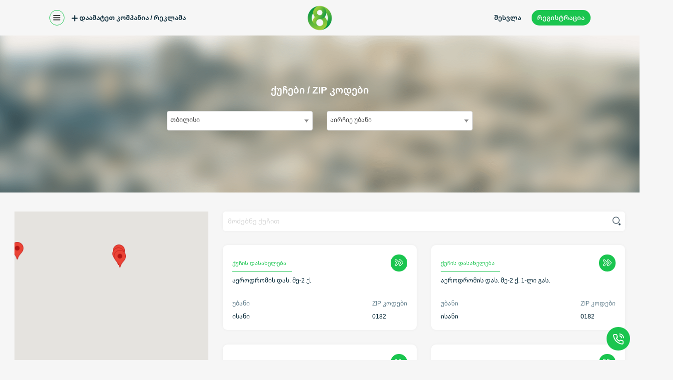

--- FILE ---
content_type: text/html; charset=UTF-8
request_url: https://08.ge/streets/filter?town=51063&page=5
body_size: 22709
content:
<!DOCTYPE html>
<html lang="ka">
<head>
    <meta charset="UTF-8">
    <meta name="viewport" content="width=device-width, initial-scale=1">
    <meta name="csrf-token" content="VU7x1AkHFXdDKeX2CIuzOAv2E8eWeVgfIvdjfeas">
    <meta http-equiv="X-UA-Compatible" content="ie=edge">
    <title>ქუჩები  | 08.GE  </title>
<meta name="description" content="მიიღე ზუსტი და მუდმივად განახლებადი ინფორმაცია | საინფორმაციო პორტალი - 08">
<meta name="keywords" content="">
<link rel="canonical" href="https://08.ge/streets/filter" />
<meta name="author" content="ZAKRO.GE">


<meta property="og:url"           content="https://08.ge/streets/filter?page=5&amp;town=51063" />
<meta property="og:type"          content="website" />
<meta property="og:title"         content="ქუჩები" />
<meta property="og:description"   content="მიიღე ზუსტი და მუდმივად განახლებადი ინფორმაცია | საინფორმაციო პორტალი - 08" />
<meta property="og:image"         content="https://08.ge/img/content/head-mobile.png" />




    <link rel="icon" href="https://08.ge/img/favicon.ico" type="image/ico">
    <link rel="stylesheet" href="https://08.ge/css/main.css?190">
    <link rel="stylesheet" href="https://08.ge/vendor/lightslider.css?180">
    
    <link rel="stylesheet" href="https://08.ge/vendor/multiple-select.min.css?182">
        <script async src="https://www.googletagmanager.com/gtag/js?id=UA-158043048-1"></script>
    <script>
      window.dataLayer = window.dataLayer || [];
      function gtag(){dataLayer.push(arguments);}
      gtag('js', new Date());
      gtag('config', 'UA-158043048-1');
    </script>
</head>
<body id="app" class="fade">

        <div id="intro" class="intro">
        <img class="d-none" style="width: 70px;" height="70" src="https://08.ge/img/logo.png" alt="logo">
    </div>
    
    <div id="app-side"   style="visibility: hidden" >

        
        <header>
    <div class=" w-100 show-lg hide-md hide-sm hide-xs">
        <div class="navbar-content" id="navbarContent">
            <div class="container">
                <div class="navbar py-2">
                    <section class="navbar-section">
                        <div class="burger-bar " onclick="openNav()">
                            <svg xmlns="http://www.w3.org/2000/svg" width="18" height="18" viewBox="0 0 24 24" fill="none" stroke="currentColor" stroke-width="2" stroke-linecap="round" stroke-linejoin="round"><line x1="3" y1="12" x2="21" y2="12"></line><line x1="3" y1="6" x2="21" y2="6"></line><line x1="3" y1="18" x2="21" y2="18"></line></svg>
                        </div>
                        <a href="https://08.ge/packages" class="btn small text-bold btn-link  d-flex ai-center">
                            <svg style="padding-top: 2px;" xmlns="http://www.w3.org/2000/svg" width="20" height="20" viewBox="0 0 24 24" fill="none" stroke="currentColor" stroke-width="3" stroke-linecap="round" stroke-linejoin="round"><line x1="12" y1="5" x2="12" y2="19"></line><line x1="5" y1="12" x2="19" y2="12"></line></svg>
                            დაამატეთ კომპანია / რეკლამა
                        </a>
                    </section>
                    <section class="navbar-center">
                        <a href="/">
                            <img class="navbar-brand" src="https://08.ge/img/logo.png" alt="logo">
                        </a>
                    </section>
                    <section class="navbar-section">
                                                <button class="btn small text-bold  mr-2 show-lg hide-md hide-sm hide-xs" onclick="openModal('login')">
                            შესვლა
                        </button>
                        <button class="btn small text-bold btn-pill btn-primary show-lg hide-md hide-sm hide-xs" onclick="openModal('registration')">
                            რეგისტრაცია
                        </button>
                                            </section>
                </div>

            </div>
        </div>
    </div>

    
    <div class="navbar-top bg-secondary d-none" id="navbar-top">
        <div class="container">
                        <ul class="d-flex fw-wrap ai-center jc-space-between py-6">
                                <li class="mx-2">
                    <a href="https://08.ge/organizations/filter" class="btn btn-pill medium btn-pill-bg-white text-bold d-flex ai-center text-link ">
                        <svg xmlns="http://www.w3.org/2000/svg" xmlns:xlink="http://www.w3.org/1999/xlink" xmlns:svgjs="http://svgjs.com/svgjs" version="1.1" width="24" height="24" x="0" y="0" viewBox="0 0 496 496" style="enable-background:new 0 0 512 512" xml:space="preserve" class=""><g><path xmlns="http://www.w3.org/2000/svg" d="m434 464h-32v-392c0-8.836-7.163-16-16-16h-120v-40c0-8.836-7.163-16-16-16h-111c-8.836 0-16 7.164-16 16v40h-13c-8.836 0-16 7.164-16 16v392h-32c-8.836 0-16 7.164-16 16s7.164 16 16 16h372c8.837 0 16-7.164 16-16s-7.163-16-16-16zm-279-432h79v24h-79zm61 432v-68h64v68zm96 0v-68h7c8.837 0 16-7.164 16-16s-7.163-16-16-16c-55.654 0-90.452 0-142 0-8.836 0-16 7.164-16 16s7.164 16 16 16h7v68h-58v-376h244v376zm-87-329c0 8.836-7.164 16-16 16h-18c-8.836 0-16-7.164-16-16s7.164-16 16-16h18c8.836 0 16 7.164 16 16zm95 0c0 8.836-7.163 16-16 16h-18c-8.837 0-16-7.164-16-16s7.163-16 16-16h18c8.837 0 16 7.164 16 16zm-95 60c0 8.836-7.164 16-16 16h-18c-8.836 0-16-7.164-16-16s7.164-16 16-16h18c8.836 0 16 7.164 16 16zm95 0c0 8.836-7.163 16-16 16h-18c-8.837 0-16-7.164-16-16s7.163-16 16-16h18c8.837 0 16 7.164 16 16zm-95 60c0 8.836-7.164 16-16 16h-18c-8.836 0-16-7.164-16-16s7.164-16 16-16h18c8.836 0 16 7.164 16 16zm95 0c0 8.836-7.163 16-16 16h-18c-8.837 0-16-7.164-16-16s7.163-16 16-16h18c8.837 0 16 7.164 16 16zm-95 60c0 8.836-7.164 16-16 16h-18c-8.836 0-16-7.164-16-16s7.164-16 16-16h18c8.836 0 16 7.164 16 16zm95 0c0 8.836-7.163 16-16 16h-18c-8.837 0-16-7.164-16-16s7.163-16 16-16h18c8.837 0 16 7.164 16 16z" fill="currentColor" data-original="#000000" style="" class=""/></g></svg>
        
                        <span class="ml-2">ორგანიზაციები</span>
                    </a>
                </li>
                                <li class="mx-2">
                    <a href="https://08.ge/events" class="btn btn-pill medium btn-pill-bg-white text-bold d-flex ai-center text-link ">
                        <svg xmlns="http://www.w3.org/2000/svg" xmlns:xlink="http://www.w3.org/1999/xlink" xmlns:svgjs="http://svgjs.com/svgjs" version="1.1" width="24" height="24" x="0" y="0" viewBox="0 0 512 512" style="enable-background:new 0 0 512 512" xml:space="preserve" class=""><g><g xmlns="http://www.w3.org/2000/svg"><path d="m416.279 411.519c-3.463-18.41-15.568-33.761-31.758-41.871l15.82-166.885c11.055-10.7 17.948-25.677 17.948-42.241 0-27.126-18.462-50.009-43.477-56.777 2.337-6.33 3.614-13.144 3.614-20.215 0-28.468-20.661-52.789-48.087-57.948-10.998-11.067-25.863-17.305-41.661-17.305-20.008 0-37.704 10.049-48.335 25.357-9.567-19.916-30.007-33.634-53.2-33.634-28.468 0-52.789 20.661-57.948 48.087-11.068 10.998-17.305 25.863-17.305 41.661 0 5.77.849 11.342 2.405 16.614-21.067 8.958-35.878 29.861-35.878 54.16 0 15.481 6.021 29.574 15.832 40.088l29.517 311.39h251.901c32.434 0 57.917-26.387 57.917-58.82 0-15.798-6.237-30.663-17.305-41.661zm-265.222 70.481-15.271-161.099h36.264c3.351 12.254 10.797 23.406 21.811 32.306 14.441 11.668 33.454 18.094 53.535 18.094 36.558 0 67.254-21.547 75.299-50.399h36.311l-4.042 42.639c-26.998 1.554-49.628 21.642-54.583 47.979-11.066 10.998-17.304 25.863-17.304 41.661 0 10.467 2.761 20.296 7.574 28.82h-139.594zm-42.641-321.479c0-15.892 12.929-28.82 28.82-28.82 3.727 0 7.36.707 10.803 2.101l5.63 2.28 5.63-2.28c3.442-1.394 7.076-2.101 10.803-2.101 4.241 0 8.268.928 11.898 2.581-6.373 9.537-9.857 20.815-9.857 32.614 0 4.261.467 8.413 1.331 12.419h-58.059c-4.356-5.05-6.999-11.617-6.999-18.794zm33.474-70.773c0-8.78 3.941-16.978 10.812-22.49l5.071-4.068.498-6.482c1.152-14.977 13.834-26.708 28.872-26.708s27.721 11.731 28.872 26.708l.499 6.481 5.07 4.067c4.126 3.311 7.185 7.593 8.98 12.385-14.804 4.463-27.287 14.632-34.731 27.998-7.777-3.799-16.508-5.938-25.731-5.938-5.604 0-11.108.784-16.433 2.338-2.934-.856-5.925-1.47-8.955-1.856-1.809-3.767-2.824-7.984-2.824-12.435zm146.789-51.472c8.78 0 16.978 3.941 22.49 10.812l4.068 5.071 6.482.498c14.976 1.151 26.707 13.833 26.707 28.871 0 7.615-3.012 14.623-7.927 19.839-4.53-1.104-9.178-1.667-13.897-1.667-9.816 0-19.07 2.43-27.215 6.7-7.677-14.279-21.068-25.029-36.931-29.269l-.499-1.232c-1.394-3.442-2.101-7.076-2.101-10.803.002-15.891 12.931-28.82 28.823-28.82zm99.61 122.245c0 7.177-2.643 13.744-6.999 18.794h-59.972c.865-4.006 1.331-8.158 1.331-12.419 0-11.51-3.325-22.517-9.403-31.901 3.996-2.099 8.538-3.294 13.357-3.294 3.727 0 7.36.707 10.803 2.101l5.63 2.28 5.63-2.28c3.442-1.394 7.076-2.101 10.803-2.101 15.891 0 28.82 12.929 28.82 28.82zm-26.438 130.38h-39.155c-8.046-28.852-38.741-50.398-75.299-50.398s-67.255 21.546-75.3 50.398h-39.154l-7.734-81.586h244.377zm-67.078 15c0 19.52-21.253 35.399-47.377 35.399s-47.378-15.88-47.378-35.399 21.254-35.398 47.378-35.398 47.377 15.88 47.377 35.398zm-47.377-198.753c15.037 0 27.72 11.731 28.871 26.708l.499 6.482 5.07 4.068c6.871 5.513 10.812 13.71 10.812 22.49 0 4.444-1.013 8.656-2.817 12.419h-84.871c-1.804-3.763-2.817-7.975-2.817-12.419 0-8.779 3.941-16.978 10.812-22.491l5.07-4.067.499-6.482c1.152-14.976 13.834-26.708 28.872-26.708zm110.935 370.471-5.63 2.28c-3.442 1.394-7.076 2.101-10.803 2.101-15.892 0-28.82-12.929-28.82-28.82 0-8.78 3.94-16.978 10.811-22.491l5.07-4.067.499-6.482c1.151-14.977 13.834-26.708 28.872-26.708s27.72 11.731 28.871 26.707l.498 6.482 5.071 4.068c6.871 5.513 10.812 13.71 10.812 22.49 0 15.892-12.929 28.82-28.82 28.82-3.727 0-7.36-.707-10.803-2.101z" fill="currentColor" data-original="#000000" style=""/></g></g></svg>
                        <span class="ml-2">აფიშა</span>
                    </a>
                </li>
                                <li class="mx-2">
                    <a href="https://08.ge/transport/local" class="btn btn-pill medium btn-pill-bg-white text-bold d-flex ai-center text-link ">
                        <svg xmlns="http://www.w3.org/2000/svg" xmlns:xlink="http://www.w3.org/1999/xlink" xmlns:svgjs="http://svgjs.com/svgjs" version="1.1" width="24" height="23" x="0" y="0" viewBox="0 0 512 512" style="enable-background:new 0 0 512 512" xml:space="preserve" class=""><g><g xmlns="http://www.w3.org/2000/svg"><path d="m512 135c0-24.813-20.187-45-45-45h-15v-44c0-25.364-20.636-46-46-46h-300c-25.364 0-46 20.636-46 46v44h-15c-24.813 0-45 20.187-45 45v75.28h60v231.44h20v25.28c0 24.813 20.187 45 45 45h20.28c24.813 0 45-20.187 45-45v-25.28h131.441v25.28c0 24.813 20.187 45 45 45h20.279c24.813 0 45-20.187 45-45v-25.28h20v-231.44h60zm-406-105h300c8.822 0 16 7.178 16 16v14h-332v-14c0-8.822 7.178-16 16-16zm-76 150.28v-45.28c0-8.271 6.729-15 15-15h15v60.28zm392 201.44v30h-95.42v-60h-141.161v60h-95.419v-30h60.419v-30h-60.419v-57.504c55.122 8.133 110.56 12.215 166 12.215s110.877-4.082 166-12.215v57.504h-60.42v30zm-125.42 30h-81.161v-30h81.161zm-136.3 55.28c0 8.271-6.729 15-15 15h-20.28c-8.271 0-15-6.729-15-15v-25.28h50.28zm241.72 0c0 8.271-6.729 15-15 15h-20.279c-8.271 0-15-6.729-15-15v-25.28h50.279zm20-203.109c-110.22 16.711-221.779 16.711-332 0v-53.611-120.28h332v120.28zm60-83.611h-30v-60.28h15c8.271 0 15 6.729 15 15z" fill="currentColor" data-original="#000000" style=""/></g></g></svg>
                        <span class="ml-2">ტრანსპორტი</span>
                    </a>
                </li>
                                <li class="mx-2">
                    <a href="https://08.ge/currency" class="btn btn-pill medium btn-pill-bg-white text-bold d-flex ai-center text-link ">
                        <svg xmlns="http://www.w3.org/2000/svg" xmlns:xlink="http://www.w3.org/1999/xlink" xmlns:svgjs="http://svgjs.com/svgjs" version="1.1" width="23" height="23" x="0" y="0" viewBox="0 0 510 510" style="enable-background:new 0 0 512 512" xml:space="preserve" class=""><g><path xmlns="http://www.w3.org/2000/svg" d="m176.219 145.05h-32.497c-7.82 0-14.183-6.37-14.183-14.199 0-7.856 6.353-14.199 14.181-14.199.073 0 .145.001.218.001h31.119c5.588.056 11.114 2.566 15.167 6.894 5.664 6.046 15.156 6.354 21.202.692 6.046-5.664 6.356-15.156.692-21.202-9.658-10.31-23.102-16.281-36.886-16.384-.038 0-.075 0-.112 0h-.149v-13.329c0-8.284-6.716-15-15-15s-15 6.716-15 15v13.328c-27.225 0-45.431 20.887-45.431 44.198 0 24.371 19.82 44.199 44.183 44.199h32.497c7.82 0 14.183 6.369 14.183 14.198 0 7.857-6.353 14.199-14.18 14.199-.073 0-.146-.001-.218-.001h-33.953c-3.947-.04-8.138-1.464-11.807-4.011-6.806-4.727-16.152-3.039-20.876 3.768-4.724 6.805-3.038 16.151 3.768 20.875 10.804 7.501 20.535 9.368 31.835 9.368v13.328c0 8.284 6.716 15 15 15s15-6.716 15-15v-13.328c27.421 0 45.431-21.068 45.431-44.198-.001-24.37-19.821-44.197-44.184-44.197z" fill="currentcolor" data-original="#000000" style="" class=""/><path xmlns="http://www.w3.org/2000/svg" d="m316.451 193.46c21.243-100.039-55.391-193.46-156.479-193.46-88.209 0-159.972 71.799-159.972 160.051 0 101.143 93.452 177.94 193.57 156.51-21.23 99.684 55.077 193.439 156.459 193.439 88.208 0 159.971-71.798 159.971-160.05 0-101.115-93.443-177.97-193.549-156.49zm-286.451-33.409c0-71.71 58.305-130.051 129.972-130.051 90.227 0 153.322 90.391 121.941 175.158-33.625 15.897-60.856 43.178-76.7 76.845-84.689 31.523-175.213-31.532-175.213-121.952zm320.029 319.949c-71.666 0-129.971-58.34-129.971-130.05 0-71.709 58.305-130.049 129.971-130.049s129.971 58.34 129.971 130.049c0 71.71-58.305 130.05-129.971 130.05z" fill="currentcolor" data-original="#000000" style="" class=""/><path xmlns="http://www.w3.org/2000/svg" d="m401.215 402.546c-20.94-6.647-42.824-8.759-64.391-6.311 3.04-9.325 5.181-18.895 6.414-28.609h17.975c8.284 0 15-6.716 15-15s-6.716-15-15-15h-17.077c-.31-4.743-.501-6.096-1.771-17.683-2.103-19.203 21.732-29.472 34.351-15.241 5.495 6.198 14.976 6.771 21.175 1.272 6.198-5.495 6.769-14.976 1.272-21.175-31.834-35.908-91.917-9.873-86.618 38.414 1.353 12.345 1.252 11.238 1.507 14.412h-10.669c-8.284 0-15 6.716-15 15s6.716 15 15 15h9.546c-2.308 14.6-7.175 28.746-14.513 41.915-6.48 11.629 4.35 25.355 17.168 21.74 25.4-7.15 49.085-8.864 76.555-.142 7.883 2.504 16.326-1.851 18.836-9.758 2.504-7.895-1.865-16.327-9.76-18.834z" fill="currentcolor" data-original="#000000" style="" class=""/><path xmlns="http://www.w3.org/2000/svg" d="m372.499 47.172c29.393 0 60.632 22.195 60.632 63.328v14.124l-13.509-13.516c-5.855-5.86-15.354-5.86-21.213-.006-5.859 5.856-5.862 15.354-.006 21.213l39.118 39.14c5.802 5.81 15.329 5.895 21.218 0l39.119-39.14c5.856-5.859 5.854-15.356-.006-21.213-5.859-5.857-15.357-5.854-21.213.006l-13.51 13.517v-14.125c0-54.571-41.457-93.328-90.632-93.328-8.284 0-15 6.716-15 15s6.718 15 15.002 15z" fill="currentcolor" data-original="#000000" style="" class=""/><path xmlns="http://www.w3.org/2000/svg" d="m137.501 462.828c-29.393 0-60.632-22.195-60.632-63.328v-14.125l13.51 13.517c5.855 5.858 15.351 5.864 21.213.006 5.86-5.856 5.862-15.354.006-21.213l-39.119-39.141c-5.803-5.815-15.349-5.882-21.218 0l-39.121 39.142c-5.856 5.859-5.854 15.356.006 21.213 5.858 5.856 15.356 5.854 21.213-.006l13.51-13.517v14.124c0 54.572 41.457 93.328 90.632 93.328 8.284 0 15-6.716 15-15s-6.716-15-15-15z" fill="currentcolor" data-original="#000000" style="" class=""/></g></svg>
                        <span class="ml-2">ვალუტა</span>
                    </a>
                </li>
                                <li class="mx-2">
                    <a href="https://08.ge/streets/filter?town=51063" class="btn btn-pill medium btn-pill-bg-white text-bold d-flex ai-center text-link ">
                        <svg xmlns="http://www.w3.org/2000/svg" xmlns:xlink="http://www.w3.org/1999/xlink" xmlns:svgjs="http://svgjs.com/svgjs" version="1.1" width="23" height="23" x="0" y="0" viewBox="0 0 512 512" style="enable-background:new 0 0 512 512" xml:space="preserve" class=""><g><path xmlns="http://www.w3.org/2000/svg" d="m427 335.902344c0 16.570312-13.429688 30-30 30s-30-13.429688-30-30c0-16.566406 13.429688-30 30-30s30 13.433594 30 30zm84.976562.078125v5.992187c0 31.75-17.621093 68.183594-52.371093 108.296875-24.601563 28.394531-48.953125 48.316407-49.980469 49.152344l-12.625 10.277344-12.625-10.277344c-1.023438-.835937-25.378906-20.757813-49.980469-49.152344-34.75-40.113281-52.371093-76.546875-52.371093-108.296875v-5.992187c0-63.398438 51.578124-114.980469 114.976562-114.980469s114.976562 51.582031 114.976562 114.980469zm-40 0c0-41.34375-33.632812-74.980469-74.976562-74.980469s-74.976562 33.636719-74.976562 74.980469v5.992187c0 38.585938 46.347656 89.191406 74.976562 115.433594 28.625-26.238281 74.976562-76.847656 74.976562-115.433594zm-15.113281-335.980469h-401.753906l-55.109375 184.070312v2.929688c0 17.894531 7.058594 34.605469 19.875 47.046875 6.167969 5.984375 13.332031 10.644531 21.125 13.851563v204.101562c0 33.085938 26.914062 60 60 60h237.371094c-9.808594-9.246094-22.015625-21.464844-34.207032-35.539062-1.292968-1.488282-2.5625-2.976563-3.8125-4.460938h-199.351562c-11.027344 0-20-8.972656-20-20v-40.882812h178.59375c-6.644531-13.613282-11.402344-26.957032-14.277344-40h-164.316406v-119.601563c12.695312-2.710937 24.074219-9.011719 33-17.8125 12.101562 11.929687 28.707031 19.296875 47 19.296875 18.441406 0 35.167969-7.488281 47.292969-19.585938 12.285156 12.105469 29.136719 19.585938 47.707031 19.585938 3.644531 0 7.21875-.296875 10.710938-.851562 14.832031-22.972657 35.5625-41.789063 60.039062-54.289063-1.757812-3.582031-2.75-7.605469-2.75-11.859375v-21h-40v20c0 15.4375-12.5625 28-28 28s-28-12.5625-28-28v-20h-40v21c0 14.886719-12.113281 27-27 27s-27-12.113281-27-27v-21h-40v21c0 14.886719-12.113281 27-27 27-14.253906 0-25.597656-10.121094-26.878906-23.472656l44.769531-149.527344h342.246094l44.746093 148.550781c-.34375 3.632813-1.414062 7.058594-3.058593 10.132813 11.929687 6.265625 22.949219 14.039062 32.796875 23.066406 6.5625-10.355469 10.378906-22.609375 10.378906-35.75v-2.945312zm0 0" fill="currentColor" data-original="#000000" style=""/></g></svg>
                        <span class="ml-2">ქუჩები</span>
                    </a>
                </li>
                                <li class="mx-2">
                    <a href="https://08.ge/calendar/dasvenebis-dgheebi" class="btn btn-pill medium btn-pill-bg-white text-bold d-flex ai-center text-link ">
                        <svg xmlns="http://www.w3.org/2000/svg" xmlns:xlink="http://www.w3.org/1999/xlink" xmlns:svgjs="http://svgjs.com/svgjs" version="1.1" width="23" height="24" x="0" y="0" viewBox="0 0 512 512" style="enable-background:new 0 0 512 512" xml:space="preserve" class=""><g><g xmlns="http://www.w3.org/2000/svg"><path d="m144 249h-32c-8.284 0-15 6.716-15 15s6.716 15 15 15h32c8.284 0 15-6.716 15-15s-6.716-15-15-15z" fill="currentColor" data-original="#000000" style="" class=""/><path d="m144 313h-32c-8.284 0-15 6.716-15 15s6.716 15 15 15h32c8.284 0 15-6.716 15-15s-6.716-15-15-15z" fill="currentColor" data-original="#000000" style="" class=""/><path d="m144 377h-32c-8.284 0-15 6.716-15 15s6.716 15 15 15h32c8.284 0 15-6.716 15-15s-6.716-15-15-15z" fill="currentColor" data-original="#000000" style="" class=""/><path d="m272 249h-32c-8.284 0-15 6.716-15 15s6.716 15 15 15h32c8.284 0 15-6.716 15-15s-6.716-15-15-15z" fill="currentColor" data-original="#000000" style="" class=""/><path d="m272 313h-32c-8.284 0-15 6.716-15 15s6.716 15 15 15h32c8.284 0 15-6.716 15-15s-6.716-15-15-15z" fill="currentColor" data-original="#000000" style="" class=""/><path d="m272 377h-32c-8.284 0-15 6.716-15 15s6.716 15 15 15h32c8.284 0 15-6.716 15-15s-6.716-15-15-15z" fill="currentColor" data-original="#000000" style="" class=""/><path d="m400 249h-32c-8.284 0-15 6.716-15 15s6.716 15 15 15h32c8.284 0 15-6.716 15-15s-6.716-15-15-15z" fill="currentColor" data-original="#000000" style="" class=""/><path d="m400 313h-32c-8.284 0-15 6.716-15 15s6.716 15 15 15h32c8.284 0 15-6.716 15-15s-6.716-15-15-15z" fill="currentColor" data-original="#000000" style="" class=""/><path d="m400 377h-32c-8.284 0-15 6.716-15 15s6.716 15 15 15h32c8.284 0 15-6.716 15-15s-6.716-15-15-15z" fill="currentColor" data-original="#000000" style="" class=""/><path d="m467 65h-36v-25c0-8.284-6.716-15-15-15s-15 6.716-15 15v25h-130v-25c0-8.284-6.716-15-15-15s-15 6.716-15 15v25h-130v-25c0-8.284-6.716-15-15-15s-15 6.716-15 15v25h-36c-24.813 0-45 20.187-45 45v332c0 24.813 20.187 45 45 45h422c24.813 0 45-20.187 45-45 0-9.682 0-323.575 0-332 0-24.813-20.187-45-45-45zm-437 45c0-8.271 6.729-15 15-15h36v25c0 8.284 6.716 15 15 15s15-6.716 15-15v-25h130v25c0 8.284 6.716 15 15 15s15-6.716 15-15v-25h130v25c0 8.284 6.716 15 15 15s15-6.716 15-15v-25h36c8.271 0 15 6.729 15 15v59h-452zm437 347h-422c-8.271 0-15-6.729-15-15v-243h452v243c0 8.271-6.729 15-15 15z" fill="currentColor" data-original="#000000" style="" class=""/></g></g></svg>
                        <span class="ml-2">კალენდარი</span>
                    </a>
                </li>
                            </ul>
        </div>
    </div>
    <div class="p-absolute top right bottom left z-index-9" id="bgOverlay" onclick="closeNav()" style="display: none;"></div>

    
    <div class="w-100 bg-white hide-lg show-md show-sm show-xs">
        <div class="navbar-content" id="navbarContent">
            <div class="container">
                <div class="navbar py-3">
                    <section class="navbar-section">
                        <button class="btn btn-circle btn-circle-bg-transparent small pl-0 " onclick="openMobileNav()">
                            <svg viewBox="-14 -97 454.66786 454" width="18" height="18" fill="#002333" xmlns="http://www.w3.org/2000/svg">
                                <path d="m413.773438 229.359375h-401.296876c-6.890624 0-12.476562 5.589844-12.476562 12.476563 0 6.894531 5.585938 12.476562 12.476562 12.476562h401.296876c6.890624 0 12.476562-5.582031 12.476562-12.476562 0-6.886719-5.585938-12.476563-12.476562-12.476563zm0 0"/>
                                <path d="m413.773438 112.074219h-401.296876c-6.890624 0-12.476562 5.59375-12.476562 12.480469 0 6.890624 5.585938 12.476562 12.476562 12.476562h401.296876c6.890624 0 12.476562-5.585938 12.476562-12.476562 0-6.886719-5.585938-12.480469-12.476562-12.480469zm0 0"/>
                                <path d="m413.773438-5.207031h-401.296876c-6.890624 0-12.476562 5.589843-12.476562 12.476562 0 6.890625 5.585938 12.476563 12.476562 12.476563h401.296876c6.890624 0 12.476562-5.585938 12.476562-12.476563 0-6.886719-5.585938-12.476562-12.476562-12.476562zm0 0"/>
                            </svg>
                        </button>
                    </section>
                    <section class="navbar-center">
                        <a href="/">
                            <img class="navbar-brand" src="https://08.ge/img/logo.png" alt="logo">
                        </a>
                    </section>
                    <section class="navbar-section">
                                                <button class="btn btn-circle btn-circle-bg-transparent btn-link small mr-2 hide-lg show-md show-sm show-xs" onclick="openModal('login')">
                            <svg class="va-middle" xmlns="http://www.w3.org/2000/svg" width="12" height="19" viewBox="0 0 13.117 19" fill="#002333">
                                <g transform="translate(5.52 0.25)">
                                    <path d="M65.6,0H59.442a2.142,2.142,0,0,0-2.129,2.151V5a.438.438,0,1,0,.876,0V2.155A1.263,1.263,0,0,1,59.442.881h6.164a1.266,1.266,0,0,1,1.253,1.275V16.349a1.263,1.263,0,0,1-1.253,1.275H59.442a1.266,1.266,0,0,1-1.253-1.275v-2.83a.438.438,0,0,0-.876,0v2.83A2.142,2.142,0,0,0,59.442,18.5h6.164a2.142,2.142,0,0,0,2.129-2.151V2.155A2.146,2.146,0,0,0,65.6,0Zm0,0" transform="translate(-60.388)" stroke-width="0.5" fill="#002333"/>
                                    <path d="M.18,201.135a.44.44,0,0,0,.67.569l1.621-1.914.013-.013s.009-.013.013-.018a.022.022,0,0,0,.009-.018s.009-.013.013-.017,0-.013.009-.018,0-.013.009-.017,0-.013.009-.017,0-.013.009-.022,0-.013,0-.018,0-.013,0-.022,0-.013,0-.017,0-.018,0-.026v-.013a.257.257,0,0,0,0-.083v-.013c0-.009,0-.017,0-.026s0-.013,0-.018,0-.013,0-.022,0-.013,0-.017,0-.013-.009-.022,0-.013-.009-.018,0-.013-.009-.017,0-.013-.009-.017-.009-.013-.013-.018,0-.009-.009-.018-.009-.013-.013-.018l-.013-.013L.85,197.319a.438.438,0,1,0-.67.565l1.012,1.2H-4.831a.438.438,0,0,0-.438.438.438.438,0,0,0,.438.438H1.192Zm0,0" fill="#002333" transform="translate(0 -190.249)" stroke-width="0.5"/>
                                </g>
                            </svg>
                        </button>
                        <button class="btn btn-circle btn-circle-bg-transparent btn-link small hide-lg show-md show-sm show-xs" onclick="openModal('registration')">
                            <svg class="va-middle" width="16" height="16" viewBox="0 0 16.002 16" fill="#002333">
                                <path d="M15.2,16H.8a.8.8,0,0,1-.712-1.16L1.6,11.808A3.979,3.979,0,0,1,5.175,9.6h5.65A3.979,3.979,0,0,1,14.4,11.808l1.512,3.032a.792.792,0,0,1-.032.778A.8.8,0,0,1,15.2,16ZM8,8a4,4,0,1,1,4-4A4,4,0,0,1,8,8Z" transform="translate(0.001)" fill="#002333"></path>
                            </svg>
                        </button>
                                            </section>
                </div>
            </div>
        </div>
    </div>

    
    <div id="mobileSidenav" class="mobile-sidenav z-index-999 hide-lg show-md show-sm show-xs">
        <button class="btn btn-circle btn-circle-bg-transparent small pl-0 closebtn" onclick="closeMobileNav()">
            <svg class="va-middle" width="16" height="16" xmlns="http://www.w3.org/2000/svg" viewBox="0 0 512.001 512.001" fill="#FFFFFF">
                <g>
                    <g>
                        <path d="M284.286,256.002L506.143,34.144c7.811-7.811,7.811-20.475,0-28.285c-7.811-7.81-20.475-7.811-28.285,0L256,227.717
                            L34.143,5.859c-7.811-7.811-20.475-7.811-28.285,0c-7.81,7.811-7.811,20.475,0,28.285l221.857,221.857L5.858,477.859
                            c-7.811,7.811-7.811,20.475,0,28.285c3.905,3.905,9.024,5.857,14.143,5.857c5.119,0,10.237-1.952,14.143-5.857L256,284.287
                            l221.857,221.857c3.905,3.905,9.024,5.857,14.143,5.857s10.237-1.952,14.143-5.857c7.811-7.811,7.811-20.475,0-28.285
                            L284.286,256.002z"/>
                    </g>
                </g>
            </svg>
        </button>
                <a href="https://08.ge/organizations/filter" class="d-block text text-white text-bold py-2 px-4">
            ორგანიზაციები
        </a>
                <a href="https://08.ge/events" class="d-block text text-white text-bold py-2 px-4">
            აფიშა
        </a>
                <a href="https://08.ge/transport/local" class="d-block text text-white text-bold py-2 px-4">
            ტრანსპორტი
        </a>
                <a href="https://08.ge/currency" class="d-block text text-white text-bold py-2 px-4">
            ვალუტა
        </a>
                <a href="https://08.ge/streets/filter?town=51063" class="d-block text text-white text-bold py-2 px-4">
            ქუჩები
        </a>
                <a href="https://08.ge/calendar/dasvenebis-dgheebi" class="d-block text text-white text-bold py-2 px-4">
            კალენდარი
        </a>
                <a href="https://08.ge/packages" class="d-block text text-white text-bold py-2 px-4">
            დაამატეთ კომპანია / რეკლამა
        </a>
    </div>
    <div class="p-fixed top right bottom left w-100 h-100 backdrop" id="mobileBgOverlay" onclick="closeMobileNav()" style="display: none; z-index: 100;"></div>
</header>        <div class="navbar-fixed shadow hide-lg hide-md hide-sm hide-xs show-xl">
        <a href="https://08.ge/organizations/filter" class="text text-link tooltip tooltip-right " data-tooltip="ორგანიზაციები">
      <svg xmlns="http://www.w3.org/2000/svg" xmlns:xlink="http://www.w3.org/1999/xlink" xmlns:svgjs="http://svgjs.com/svgjs" version="1.1" width="24" height="24" x="0" y="0" viewBox="0 0 496 496" style="enable-background:new 0 0 512 512" xml:space="preserve" class=""><g><path xmlns="http://www.w3.org/2000/svg" d="m434 464h-32v-392c0-8.836-7.163-16-16-16h-120v-40c0-8.836-7.163-16-16-16h-111c-8.836 0-16 7.164-16 16v40h-13c-8.836 0-16 7.164-16 16v392h-32c-8.836 0-16 7.164-16 16s7.164 16 16 16h372c8.837 0 16-7.164 16-16s-7.163-16-16-16zm-279-432h79v24h-79zm61 432v-68h64v68zm96 0v-68h7c8.837 0 16-7.164 16-16s-7.163-16-16-16c-55.654 0-90.452 0-142 0-8.836 0-16 7.164-16 16s7.164 16 16 16h7v68h-58v-376h244v376zm-87-329c0 8.836-7.164 16-16 16h-18c-8.836 0-16-7.164-16-16s7.164-16 16-16h18c8.836 0 16 7.164 16 16zm95 0c0 8.836-7.163 16-16 16h-18c-8.837 0-16-7.164-16-16s7.163-16 16-16h18c8.837 0 16 7.164 16 16zm-95 60c0 8.836-7.164 16-16 16h-18c-8.836 0-16-7.164-16-16s7.164-16 16-16h18c8.836 0 16 7.164 16 16zm95 0c0 8.836-7.163 16-16 16h-18c-8.837 0-16-7.164-16-16s7.163-16 16-16h18c8.837 0 16 7.164 16 16zm-95 60c0 8.836-7.164 16-16 16h-18c-8.836 0-16-7.164-16-16s7.164-16 16-16h18c8.836 0 16 7.164 16 16zm95 0c0 8.836-7.163 16-16 16h-18c-8.837 0-16-7.164-16-16s7.163-16 16-16h18c8.837 0 16 7.164 16 16zm-95 60c0 8.836-7.164 16-16 16h-18c-8.836 0-16-7.164-16-16s7.164-16 16-16h18c8.836 0 16 7.164 16 16zm95 0c0 8.836-7.163 16-16 16h-18c-8.837 0-16-7.164-16-16s7.163-16 16-16h18c8.837 0 16 7.164 16 16z" fill="currentColor" data-original="#000000" style="" class=""/></g></svg>
        
    </a>
        <a href="https://08.ge/events" class="text text-link tooltip tooltip-right " data-tooltip="აფიშა">
      <svg xmlns="http://www.w3.org/2000/svg" xmlns:xlink="http://www.w3.org/1999/xlink" xmlns:svgjs="http://svgjs.com/svgjs" version="1.1" width="24" height="24" x="0" y="0" viewBox="0 0 512 512" style="enable-background:new 0 0 512 512" xml:space="preserve" class=""><g><g xmlns="http://www.w3.org/2000/svg"><path d="m416.279 411.519c-3.463-18.41-15.568-33.761-31.758-41.871l15.82-166.885c11.055-10.7 17.948-25.677 17.948-42.241 0-27.126-18.462-50.009-43.477-56.777 2.337-6.33 3.614-13.144 3.614-20.215 0-28.468-20.661-52.789-48.087-57.948-10.998-11.067-25.863-17.305-41.661-17.305-20.008 0-37.704 10.049-48.335 25.357-9.567-19.916-30.007-33.634-53.2-33.634-28.468 0-52.789 20.661-57.948 48.087-11.068 10.998-17.305 25.863-17.305 41.661 0 5.77.849 11.342 2.405 16.614-21.067 8.958-35.878 29.861-35.878 54.16 0 15.481 6.021 29.574 15.832 40.088l29.517 311.39h251.901c32.434 0 57.917-26.387 57.917-58.82 0-15.798-6.237-30.663-17.305-41.661zm-265.222 70.481-15.271-161.099h36.264c3.351 12.254 10.797 23.406 21.811 32.306 14.441 11.668 33.454 18.094 53.535 18.094 36.558 0 67.254-21.547 75.299-50.399h36.311l-4.042 42.639c-26.998 1.554-49.628 21.642-54.583 47.979-11.066 10.998-17.304 25.863-17.304 41.661 0 10.467 2.761 20.296 7.574 28.82h-139.594zm-42.641-321.479c0-15.892 12.929-28.82 28.82-28.82 3.727 0 7.36.707 10.803 2.101l5.63 2.28 5.63-2.28c3.442-1.394 7.076-2.101 10.803-2.101 4.241 0 8.268.928 11.898 2.581-6.373 9.537-9.857 20.815-9.857 32.614 0 4.261.467 8.413 1.331 12.419h-58.059c-4.356-5.05-6.999-11.617-6.999-18.794zm33.474-70.773c0-8.78 3.941-16.978 10.812-22.49l5.071-4.068.498-6.482c1.152-14.977 13.834-26.708 28.872-26.708s27.721 11.731 28.872 26.708l.499 6.481 5.07 4.067c4.126 3.311 7.185 7.593 8.98 12.385-14.804 4.463-27.287 14.632-34.731 27.998-7.777-3.799-16.508-5.938-25.731-5.938-5.604 0-11.108.784-16.433 2.338-2.934-.856-5.925-1.47-8.955-1.856-1.809-3.767-2.824-7.984-2.824-12.435zm146.789-51.472c8.78 0 16.978 3.941 22.49 10.812l4.068 5.071 6.482.498c14.976 1.151 26.707 13.833 26.707 28.871 0 7.615-3.012 14.623-7.927 19.839-4.53-1.104-9.178-1.667-13.897-1.667-9.816 0-19.07 2.43-27.215 6.7-7.677-14.279-21.068-25.029-36.931-29.269l-.499-1.232c-1.394-3.442-2.101-7.076-2.101-10.803.002-15.891 12.931-28.82 28.823-28.82zm99.61 122.245c0 7.177-2.643 13.744-6.999 18.794h-59.972c.865-4.006 1.331-8.158 1.331-12.419 0-11.51-3.325-22.517-9.403-31.901 3.996-2.099 8.538-3.294 13.357-3.294 3.727 0 7.36.707 10.803 2.101l5.63 2.28 5.63-2.28c3.442-1.394 7.076-2.101 10.803-2.101 15.891 0 28.82 12.929 28.82 28.82zm-26.438 130.38h-39.155c-8.046-28.852-38.741-50.398-75.299-50.398s-67.255 21.546-75.3 50.398h-39.154l-7.734-81.586h244.377zm-67.078 15c0 19.52-21.253 35.399-47.377 35.399s-47.378-15.88-47.378-35.399 21.254-35.398 47.378-35.398 47.377 15.88 47.377 35.398zm-47.377-198.753c15.037 0 27.72 11.731 28.871 26.708l.499 6.482 5.07 4.068c6.871 5.513 10.812 13.71 10.812 22.49 0 4.444-1.013 8.656-2.817 12.419h-84.871c-1.804-3.763-2.817-7.975-2.817-12.419 0-8.779 3.941-16.978 10.812-22.491l5.07-4.067.499-6.482c1.152-14.976 13.834-26.708 28.872-26.708zm110.935 370.471-5.63 2.28c-3.442 1.394-7.076 2.101-10.803 2.101-15.892 0-28.82-12.929-28.82-28.82 0-8.78 3.94-16.978 10.811-22.491l5.07-4.067.499-6.482c1.151-14.977 13.834-26.708 28.872-26.708s27.72 11.731 28.871 26.707l.498 6.482 5.071 4.068c6.871 5.513 10.812 13.71 10.812 22.49 0 15.892-12.929 28.82-28.82 28.82-3.727 0-7.36-.707-10.803-2.101z" fill="currentColor" data-original="#000000" style=""/></g></g></svg>
    </a>
        <a href="https://08.ge/transport/local" class="text text-link tooltip tooltip-right " data-tooltip="ტრანსპორტი">
      <svg xmlns="http://www.w3.org/2000/svg" xmlns:xlink="http://www.w3.org/1999/xlink" xmlns:svgjs="http://svgjs.com/svgjs" version="1.1" width="24" height="23" x="0" y="0" viewBox="0 0 512 512" style="enable-background:new 0 0 512 512" xml:space="preserve" class=""><g><g xmlns="http://www.w3.org/2000/svg"><path d="m512 135c0-24.813-20.187-45-45-45h-15v-44c0-25.364-20.636-46-46-46h-300c-25.364 0-46 20.636-46 46v44h-15c-24.813 0-45 20.187-45 45v75.28h60v231.44h20v25.28c0 24.813 20.187 45 45 45h20.28c24.813 0 45-20.187 45-45v-25.28h131.441v25.28c0 24.813 20.187 45 45 45h20.279c24.813 0 45-20.187 45-45v-25.28h20v-231.44h60zm-406-105h300c8.822 0 16 7.178 16 16v14h-332v-14c0-8.822 7.178-16 16-16zm-76 150.28v-45.28c0-8.271 6.729-15 15-15h15v60.28zm392 201.44v30h-95.42v-60h-141.161v60h-95.419v-30h60.419v-30h-60.419v-57.504c55.122 8.133 110.56 12.215 166 12.215s110.877-4.082 166-12.215v57.504h-60.42v30zm-125.42 30h-81.161v-30h81.161zm-136.3 55.28c0 8.271-6.729 15-15 15h-20.28c-8.271 0-15-6.729-15-15v-25.28h50.28zm241.72 0c0 8.271-6.729 15-15 15h-20.279c-8.271 0-15-6.729-15-15v-25.28h50.279zm20-203.109c-110.22 16.711-221.779 16.711-332 0v-53.611-120.28h332v120.28zm60-83.611h-30v-60.28h15c8.271 0 15 6.729 15 15z" fill="currentColor" data-original="#000000" style=""/></g></g></svg>
    </a>
        <a href="https://08.ge/currency" class="text text-link tooltip tooltip-right " data-tooltip="ვალუტა">
      <svg xmlns="http://www.w3.org/2000/svg" xmlns:xlink="http://www.w3.org/1999/xlink" xmlns:svgjs="http://svgjs.com/svgjs" version="1.1" width="23" height="23" x="0" y="0" viewBox="0 0 510 510" style="enable-background:new 0 0 512 512" xml:space="preserve" class=""><g><path xmlns="http://www.w3.org/2000/svg" d="m176.219 145.05h-32.497c-7.82 0-14.183-6.37-14.183-14.199 0-7.856 6.353-14.199 14.181-14.199.073 0 .145.001.218.001h31.119c5.588.056 11.114 2.566 15.167 6.894 5.664 6.046 15.156 6.354 21.202.692 6.046-5.664 6.356-15.156.692-21.202-9.658-10.31-23.102-16.281-36.886-16.384-.038 0-.075 0-.112 0h-.149v-13.329c0-8.284-6.716-15-15-15s-15 6.716-15 15v13.328c-27.225 0-45.431 20.887-45.431 44.198 0 24.371 19.82 44.199 44.183 44.199h32.497c7.82 0 14.183 6.369 14.183 14.198 0 7.857-6.353 14.199-14.18 14.199-.073 0-.146-.001-.218-.001h-33.953c-3.947-.04-8.138-1.464-11.807-4.011-6.806-4.727-16.152-3.039-20.876 3.768-4.724 6.805-3.038 16.151 3.768 20.875 10.804 7.501 20.535 9.368 31.835 9.368v13.328c0 8.284 6.716 15 15 15s15-6.716 15-15v-13.328c27.421 0 45.431-21.068 45.431-44.198-.001-24.37-19.821-44.197-44.184-44.197z" fill="currentcolor" data-original="#000000" style="" class=""/><path xmlns="http://www.w3.org/2000/svg" d="m316.451 193.46c21.243-100.039-55.391-193.46-156.479-193.46-88.209 0-159.972 71.799-159.972 160.051 0 101.143 93.452 177.94 193.57 156.51-21.23 99.684 55.077 193.439 156.459 193.439 88.208 0 159.971-71.798 159.971-160.05 0-101.115-93.443-177.97-193.549-156.49zm-286.451-33.409c0-71.71 58.305-130.051 129.972-130.051 90.227 0 153.322 90.391 121.941 175.158-33.625 15.897-60.856 43.178-76.7 76.845-84.689 31.523-175.213-31.532-175.213-121.952zm320.029 319.949c-71.666 0-129.971-58.34-129.971-130.05 0-71.709 58.305-130.049 129.971-130.049s129.971 58.34 129.971 130.049c0 71.71-58.305 130.05-129.971 130.05z" fill="currentcolor" data-original="#000000" style="" class=""/><path xmlns="http://www.w3.org/2000/svg" d="m401.215 402.546c-20.94-6.647-42.824-8.759-64.391-6.311 3.04-9.325 5.181-18.895 6.414-28.609h17.975c8.284 0 15-6.716 15-15s-6.716-15-15-15h-17.077c-.31-4.743-.501-6.096-1.771-17.683-2.103-19.203 21.732-29.472 34.351-15.241 5.495 6.198 14.976 6.771 21.175 1.272 6.198-5.495 6.769-14.976 1.272-21.175-31.834-35.908-91.917-9.873-86.618 38.414 1.353 12.345 1.252 11.238 1.507 14.412h-10.669c-8.284 0-15 6.716-15 15s6.716 15 15 15h9.546c-2.308 14.6-7.175 28.746-14.513 41.915-6.48 11.629 4.35 25.355 17.168 21.74 25.4-7.15 49.085-8.864 76.555-.142 7.883 2.504 16.326-1.851 18.836-9.758 2.504-7.895-1.865-16.327-9.76-18.834z" fill="currentcolor" data-original="#000000" style="" class=""/><path xmlns="http://www.w3.org/2000/svg" d="m372.499 47.172c29.393 0 60.632 22.195 60.632 63.328v14.124l-13.509-13.516c-5.855-5.86-15.354-5.86-21.213-.006-5.859 5.856-5.862 15.354-.006 21.213l39.118 39.14c5.802 5.81 15.329 5.895 21.218 0l39.119-39.14c5.856-5.859 5.854-15.356-.006-21.213-5.859-5.857-15.357-5.854-21.213.006l-13.51 13.517v-14.125c0-54.571-41.457-93.328-90.632-93.328-8.284 0-15 6.716-15 15s6.718 15 15.002 15z" fill="currentcolor" data-original="#000000" style="" class=""/><path xmlns="http://www.w3.org/2000/svg" d="m137.501 462.828c-29.393 0-60.632-22.195-60.632-63.328v-14.125l13.51 13.517c5.855 5.858 15.351 5.864 21.213.006 5.86-5.856 5.862-15.354.006-21.213l-39.119-39.141c-5.803-5.815-15.349-5.882-21.218 0l-39.121 39.142c-5.856 5.859-5.854 15.356.006 21.213 5.858 5.856 15.356 5.854 21.213-.006l13.51-13.517v14.124c0 54.572 41.457 93.328 90.632 93.328 8.284 0 15-6.716 15-15s-6.716-15-15-15z" fill="currentcolor" data-original="#000000" style="" class=""/></g></svg>
    </a>
        <a href="https://08.ge/streets/filter?town=51063" class="text text-link tooltip tooltip-right " data-tooltip="ქუჩები">
      <svg xmlns="http://www.w3.org/2000/svg" xmlns:xlink="http://www.w3.org/1999/xlink" xmlns:svgjs="http://svgjs.com/svgjs" version="1.1" width="23" height="23" x="0" y="0" viewBox="0 0 512 512" style="enable-background:new 0 0 512 512" xml:space="preserve" class=""><g><path xmlns="http://www.w3.org/2000/svg" d="m427 335.902344c0 16.570312-13.429688 30-30 30s-30-13.429688-30-30c0-16.566406 13.429688-30 30-30s30 13.433594 30 30zm84.976562.078125v5.992187c0 31.75-17.621093 68.183594-52.371093 108.296875-24.601563 28.394531-48.953125 48.316407-49.980469 49.152344l-12.625 10.277344-12.625-10.277344c-1.023438-.835937-25.378906-20.757813-49.980469-49.152344-34.75-40.113281-52.371093-76.546875-52.371093-108.296875v-5.992187c0-63.398438 51.578124-114.980469 114.976562-114.980469s114.976562 51.582031 114.976562 114.980469zm-40 0c0-41.34375-33.632812-74.980469-74.976562-74.980469s-74.976562 33.636719-74.976562 74.980469v5.992187c0 38.585938 46.347656 89.191406 74.976562 115.433594 28.625-26.238281 74.976562-76.847656 74.976562-115.433594zm-15.113281-335.980469h-401.753906l-55.109375 184.070312v2.929688c0 17.894531 7.058594 34.605469 19.875 47.046875 6.167969 5.984375 13.332031 10.644531 21.125 13.851563v204.101562c0 33.085938 26.914062 60 60 60h237.371094c-9.808594-9.246094-22.015625-21.464844-34.207032-35.539062-1.292968-1.488282-2.5625-2.976563-3.8125-4.460938h-199.351562c-11.027344 0-20-8.972656-20-20v-40.882812h178.59375c-6.644531-13.613282-11.402344-26.957032-14.277344-40h-164.316406v-119.601563c12.695312-2.710937 24.074219-9.011719 33-17.8125 12.101562 11.929687 28.707031 19.296875 47 19.296875 18.441406 0 35.167969-7.488281 47.292969-19.585938 12.285156 12.105469 29.136719 19.585938 47.707031 19.585938 3.644531 0 7.21875-.296875 10.710938-.851562 14.832031-22.972657 35.5625-41.789063 60.039062-54.289063-1.757812-3.582031-2.75-7.605469-2.75-11.859375v-21h-40v20c0 15.4375-12.5625 28-28 28s-28-12.5625-28-28v-20h-40v21c0 14.886719-12.113281 27-27 27s-27-12.113281-27-27v-21h-40v21c0 14.886719-12.113281 27-27 27-14.253906 0-25.597656-10.121094-26.878906-23.472656l44.769531-149.527344h342.246094l44.746093 148.550781c-.34375 3.632813-1.414062 7.058594-3.058593 10.132813 11.929687 6.265625 22.949219 14.039062 32.796875 23.066406 6.5625-10.355469 10.378906-22.609375 10.378906-35.75v-2.945312zm0 0" fill="currentColor" data-original="#000000" style=""/></g></svg>
    </a>
        <a href="https://08.ge/calendar/dasvenebis-dgheebi" class="text text-link tooltip tooltip-right " data-tooltip="კალენდარი">
      <svg xmlns="http://www.w3.org/2000/svg" xmlns:xlink="http://www.w3.org/1999/xlink" xmlns:svgjs="http://svgjs.com/svgjs" version="1.1" width="23" height="24" x="0" y="0" viewBox="0 0 512 512" style="enable-background:new 0 0 512 512" xml:space="preserve" class=""><g><g xmlns="http://www.w3.org/2000/svg"><path d="m144 249h-32c-8.284 0-15 6.716-15 15s6.716 15 15 15h32c8.284 0 15-6.716 15-15s-6.716-15-15-15z" fill="currentColor" data-original="#000000" style="" class=""/><path d="m144 313h-32c-8.284 0-15 6.716-15 15s6.716 15 15 15h32c8.284 0 15-6.716 15-15s-6.716-15-15-15z" fill="currentColor" data-original="#000000" style="" class=""/><path d="m144 377h-32c-8.284 0-15 6.716-15 15s6.716 15 15 15h32c8.284 0 15-6.716 15-15s-6.716-15-15-15z" fill="currentColor" data-original="#000000" style="" class=""/><path d="m272 249h-32c-8.284 0-15 6.716-15 15s6.716 15 15 15h32c8.284 0 15-6.716 15-15s-6.716-15-15-15z" fill="currentColor" data-original="#000000" style="" class=""/><path d="m272 313h-32c-8.284 0-15 6.716-15 15s6.716 15 15 15h32c8.284 0 15-6.716 15-15s-6.716-15-15-15z" fill="currentColor" data-original="#000000" style="" class=""/><path d="m272 377h-32c-8.284 0-15 6.716-15 15s6.716 15 15 15h32c8.284 0 15-6.716 15-15s-6.716-15-15-15z" fill="currentColor" data-original="#000000" style="" class=""/><path d="m400 249h-32c-8.284 0-15 6.716-15 15s6.716 15 15 15h32c8.284 0 15-6.716 15-15s-6.716-15-15-15z" fill="currentColor" data-original="#000000" style="" class=""/><path d="m400 313h-32c-8.284 0-15 6.716-15 15s6.716 15 15 15h32c8.284 0 15-6.716 15-15s-6.716-15-15-15z" fill="currentColor" data-original="#000000" style="" class=""/><path d="m400 377h-32c-8.284 0-15 6.716-15 15s6.716 15 15 15h32c8.284 0 15-6.716 15-15s-6.716-15-15-15z" fill="currentColor" data-original="#000000" style="" class=""/><path d="m467 65h-36v-25c0-8.284-6.716-15-15-15s-15 6.716-15 15v25h-130v-25c0-8.284-6.716-15-15-15s-15 6.716-15 15v25h-130v-25c0-8.284-6.716-15-15-15s-15 6.716-15 15v25h-36c-24.813 0-45 20.187-45 45v332c0 24.813 20.187 45 45 45h422c24.813 0 45-20.187 45-45 0-9.682 0-323.575 0-332 0-24.813-20.187-45-45-45zm-437 45c0-8.271 6.729-15 15-15h36v25c0 8.284 6.716 15 15 15s15-6.716 15-15v-25h130v25c0 8.284 6.716 15 15 15s15-6.716 15-15v-25h130v25c0 8.284 6.716 15 15 15s15-6.716 15-15v-25h36c8.271 0 15 6.729 15 15v59h-452zm437 347h-422c-8.271 0-15-6.729-15-15v-243h452v243c0 8.271-6.729 15-15 15z" fill="currentColor" data-original="#000000" style="" class=""/></g></g></svg>
    </a>
      </div>
  
        
<h1 class="d-none">ქუჩები</h1>

<main>
  <section>
      <div class="p-relative">
          <div class="head-banner">
              <img src="https://08.ge/img/covers/street.png" alt="street">
          </div>
          <div class="p-absolute w-100 top-5 z-index-2">
              <div class="container-fluid">
                  <div style="max-width: 1390px; margin: 0 auto;">
                      <h5 class="title text-white text-center mb-6">ქუჩები / ZIP კოდები</h5>
                      <form action="https://08.ge/streets/filter" method="GET" id="StreetForm">
                        <input type="text" value="1" name="web_search" hidden>
                          <div class="row jc-center">
                              <div class="lg-6 md-10 sm-12 xs-12">
                                  <div class="row">
                                      <div class="lg-6 md-6 sm-6 xs-12">
                                        <label class="multiple-select-content d-block mb-6">
                                            <select name="town" class="multiple-select br-6" placeholder='აირჩიე ქალაქი' onchange="submitForm('StreetForm')">
                                              <option value="51063">აირჩიე ქალაქი</option>
                                                                                              <option value="57823" >აბანო</option>
                                                                                              <option value="57075" >აბასთუმანი</option>
                                                                                              <option value="53497" >აბაშა</option>
                                                                                              <option value="2933356" >აბელიანი</option>
                                                                                              <option value="53375" >აგარა</option>
                                                                                              <option value="53879" >ადიგენი</option>
                                                                                              <option value="55698" >აეროპორტი</option>
                                                                                              <option value="51440" >აეროპორტი</option>
                                                                                              <option value="55537" >ავლევი</option>
                                                                                              <option value="58068" >ავნევი</option>
                                                                                              <option value="55141" >ალექსეევკა (თეთრიწყარო)</option>
                                                                                              <option value="56066" >ალვანი</option>
                                                                                              <option value="56021" >ალისუბანი</option>
                                                                                              <option value="53184" >ალმატი</option>
                                                                                              <option value="50201" >ამბროლაური</option>
                                                                                              <option value="53961" >ანაკლია</option>
                                                                                              <option value="57267" >ანანური</option>
                                                                                              <option value="2933352" >არ-სარვანი</option>
                                                                                              <option value="56476" >არაგვისპირი</option>
                                                                                              <option value="50372" >არაშენდა</option>
                                                                                              <option value="57140" >არბო</option>
                                                                                              <option value="51181" >არბოშიკი</option>
                                                                                              <option value="58050" >არდისუბანი</option>
                                                                                              <option value="57160" >ართანა</option>
                                                                                              <option value="56675" >არსარვანი</option>
                                                                                              <option value="57104" >არღუნი</option>
                                                                                              <option value="55823" >ასპინძა</option>
                                                                                              <option value="50191" >ასურეთი</option>
                                                                                              <option value="50440" >ატენი</option>
                                                                                              <option value="58930" >ატოცი</option>
                                                                                              <option value="55345" >აფენი</option>
                                                                                              <option value="52776" >აფხაზეთი</option>
                                                                                              <option value="2928264" >აღაიანი</option>
                                                                                              <option value="58118" >აწყვიტა</option>
                                                                                              <option value="56734" >აწყური</option>
                                                                                              <option value="51927" >ახალგორი</option>
                                                                                              <option value="54917" >ახალდაბა</option>
                                                                                              <option value="54033" >ახალსოფელი</option>
                                                                                              <option value="58937" >ახალუბანი</option>
                                                                                              <option value="54139" >ახალქალაქი</option>
                                                                                              <option value="58476" >ახალშენი (კიარიაკი)</option>
                                                                                              <option value="56894" >ახალციხე</option>
                                                                                              <option value="2933357" >ახატანი</option>
                                                                                              <option value="53723" >ახმეტა</option>
                                                                                              <option value="53897" >ბადიაური</option>
                                                                                              <option value="51401" >ბაზალეთი</option>
                                                                                              <option value="53138" >ბაისუბანი</option>
                                                                                              <option value="50621" >ბაკურიანი</option>
                                                                                              <option value="52409" >ბაკურციხე</option>
                                                                                              <option value="53960" >ბალდა</option>
                                                                                              <option value="53574" >ბალღოჯიანი</option>
                                                                                              <option value="50602" >ბანძა</option>
                                                                                              <option value="2933351" >ბარეთი (ბაშქოი)</option>
                                                                                              <option value="58214" >ბარისახო</option>
                                                                                              <option value="50814" >ბაღდათი</option>
                                                                                              <option value="57291" >ბახმარო</option>
                                                                                              <option value="50845" >ბედიანი</option>
                                                                                              <option value="2928251" >ბერეთისა</option>
                                                                                              <option value="57693" >ბერშუეთი</option>
                                                                                              <option value="58833" >ბზვანი</option>
                                                                                              <option value="58299" >ბიწმენდი</option>
                                                                                              <option value="52893" >ბიწმენდი</option>
                                                                                              <option value="57543" >ბიჭვინთა</option>
                                                                                              <option value="50137" >ბოგვი</option>
                                                                                              <option value="58540" >ბოდბე</option>
                                                                                              <option value="50136" >ბოდბისხევი</option>
                                                                                              <option value="51879" >ბოლნისი</option>
                                                                                              <option value="56090" >ბორბალო</option>
                                                                                              <option value="57986" >ბორჯომი</option>
                                                                                              <option value="55151" >ბრეძა</option>
                                                                                              <option value="54575" >ბულაჩაური</option>
                                                                                              <option value="57525" >გაგრა</option>
                                                                                              <option value="55050" >გავაზი</option>
                                                                                              <option value="56548" >გალავანი</option>
                                                                                              <option value="52985" >გალი</option>
                                                                                              <option value="50273" >გამარჯვება</option>
                                                                                              <option value="52301" >გარდაბანი</option>
                                                                                              <option value="50112" >გაჩიანი</option>
                                                                                              <option value="58948" >გეგუთი</option>
                                                                                              <option value="54991" >გიორგიწმინდა</option>
                                                                                              <option value="51946" >გოლთეთი (ამბროლაური)</option>
                                                                                              <option value="57423" >გოლთეთი (თეთრიწყარო)</option>
                                                                                              <option value="54932" >გომარეთი</option>
                                                                                              <option value="58868" >გომბორი</option>
                                                                                              <option value="52427" >გომი</option>
                                                                                              <option value="2933350" >გორანა (თიანეთი)</option>
                                                                                              <option value="2928267" >გორდი</option>
                                                                                              <option value="2928272" >გრაკალი</option>
                                                                                              <option value="56925" >გრემი</option>
                                                                                              <option value="52573" >გრემისხევი</option>
                                                                                              <option value="50164" >გრიგოლეთი</option>
                                                                                              <option value="57882" >გუდაუთა</option>
                                                                                              <option value="53340" >გუდაური</option>
                                                                                              <option value="53415" >გულრიფში</option>
                                                                                              <option value="57499" >გუმბათი</option>
                                                                                              <option value="2928254" >გუნდაეთი</option>
                                                                                              <option value="50640" >გურჯაანი</option>
                                                                                              <option value="2930250" >დავით გარეჯი</option>
                                                                                              <option value="54884" >დაღეთი</option>
                                                                                              <option value="54270" >დედოფლის წყარო</option>
                                                                                              <option value="54193" >დვანი</option>
                                                                                              <option value="2936352" >დიდი გარეჯვარი</option>
                                                                                              <option value="2928260" >დიდი ფლევი</option>
                                                                                              <option value="54125" >დიდი ჭყონი</option>
                                                                                              <option value="55405" >დიდი ჯიხაიში</option>
                                                                                              <option value="54601" >დილიკაური</option>
                                                                                              <option value="52923" >დირბი</option>
                                                                                              <option value="52265" >დმანისი</option>
                                                                                              <option value="54129" >დობერაზენი</option>
                                                                                              <option value="2928273" >დოესი</option>
                                                                                              <option value="56263" >დუისი</option>
                                                                                              <option value="57369" >დუშეთი</option>
                                                                                              <option value="53846" >ენაგეთი</option>
                                                                                              <option value="50339" >ენგურის ხიდი</option>
                                                                                              <option value="58456" >ენისელი</option>
                                                                                              <option value="58828" >ერგნეთი</option>
                                                                                              <option value="56378" >ერედვი</option>
                                                                                              <option value="2933359" >ერთაწმინდა</option>
                                                                                              <option value="58940" >ერტისი</option>
                                                                                              <option value="51625" >ვაზიანი</option>
                                                                                              <option value="56185" >ვაზისუბანი</option>
                                                                                              <option value="55408" >ვალე</option>
                                                                                              <option value="51134" >ვანათი</option>
                                                                                              <option value="51286" >ვანი</option>
                                                                                              <option value="2928275" >ვარციხე</option>
                                                                                              <option value="55236" >ვარძია</option>
                                                                                              <option value="58939" >ვაშლოვანი </option>
                                                                                              <option value="51456" >ვაჩნაძიანი</option>
                                                                                              <option value="56361" >ვედრება</option>
                                                                                              <option value="50438" >ველისციხე</option>
                                                                                              <option value="53024" >ვეჯინი</option>
                                                                                              <option value="53794" >ზაქარო</option>
                                                                                              <option value="51146" >ზაჰესი</option>
                                                                                              <option value="58834" >ზეინდარი</option>
                                                                                              <option value="57551" >ზემო ბოდბე</option>
                                                                                              <option value="55776" >ზემო მაჩხაანი</option>
                                                                                              <option value="2928270" >ზემო ხანდაკი</option>
                                                                                              <option value="51580" >ზემო ხვედურეთი</option>
                                                                                              <option value="50934" >ზერტი</option>
                                                                                              <option value="57561" >ზნაკვა</option>
                                                                                              <option value="51346" >ზნაური</option>
                                                                                              <option value="55605" >ზოდი</option>
                                                                                              <option value="56810" >ზღუდერი</option>
                                                                                              <option value="53569" >თამარაშენი</option>
                                                                                              <option value="57450" >თამარიანი</option>
                                                                                              <option value="56195" >თამარისი</option>
                                                                                              <option value="52991" >თეზი</option>
                                                                                              <option value="56253" >თეთრიწყარო</option>
                                                                                              <option value="55862" >თელა</option>
                                                                                              <option value="50527" >თელავი</option>
                                                                                              <option value="53115" >თელათგორი</option>
                                                                                              <option value="57050" >თერჯოლა</option>
                                                                                              <option value="2928253" >თვალეუთი</option>
                                                                                              <option value="56922" >თიანეთი</option>
                                                                                              <option value="58208" >თიღვა</option>
                                                                                              <option value="53136" >თიღვი</option>
                                                                                              <option value="50031" >თლუღი</option>
                                                                                              <option value="52102" >თორტიზა</option>
                                                                                              <option value="51279" >თრიალეთი</option>
                                                                                              <option value="50363" >თრიალეთი</option>
                                                                                              <option value="55810" >თუზი</option>
                                                                                              <option value="51261" >იგოეთი</option>
                                                                                              <option value="57126" >იგორეთი</option>
                                                                                              <option value="2936351" >ითხვისი</option>
                                                                                              <option value="53146" >ილემი</option>
                                                                                              <option value="52732" >ინგირი</option>
                                                                                              <option value="53441" >იორმუღანლო </option>
                                                                                              <option value="53159" >ირაგა</option>
                                                                                              <option value="51298" >იყალთო</option>
                                                                                              <option value="58485" >კავთისხევი</option>
                                                                                              <option value="56965" >კაზრეთი</option>
                                                                                              <option value="55216" >კაკაბეთი</option>
                                                                                              <option value="57322" >კაპრაშიანი</option>
                                                                                              <option value="57504" >კარალეთი</option>
                                                                                              <option value="53503" >კარბი</option>
                                                                                              <option value="58443" >კარდენახი</option>
                                                                                              <option value="53379" >კართუბანი</option>
                                                                                              <option value="55300" >კასპი</option>
                                                                                              <option value="54457" >კაჭრეთი</option>
                                                                                              <option value="54415" >კეხის ჯვარი</option>
                                                                                              <option value="50181" >კვარიათი</option>
                                                                                              <option value="54925" >კიკეთი</option>
                                                                                              <option value="57428" >კიტოხი</option>
                                                                                              <option value="54581" >კიცხი</option>
                                                                                              <option value="2928257" >კიწია</option>
                                                                                              <option value="58935" >კლდეეთი</option>
                                                                                              <option value="2928259" >კნოლევი</option>
                                                                                              <option value="52254" >კოდა</option>
                                                                                              <option value="55465" >კოდის წყარო</option>
                                                                                              <option value="54001" >კონდოლი</option>
                                                                                              <option value="54715" >კორბოული</option>
                                                                                              <option value="2928265" >კორინთა</option>
                                                                                              <option value="53940" >კოჯორი</option>
                                                                                              <option value="56383" >კუმისი</option>
                                                                                              <option value="50972" >კურზუ</option>
                                                                                              <option value="53292" >კუჭატანი</option>
                                                                                              <option value="57000" >ლაგოდეხი</option>
                                                                                              <option value="55538" >ლამისყანა</option>
                                                                                              <option value="51271" >ლანჩხუთი</option>
                                                                                              <option value="51959" >ლაფანაანთკარი</option>
                                                                                              <option value="56327" >ლაფანყური</option>
                                                                                              <option value="58207" >ლეთექი</option>
                                                                                              <option value="55509" >ლელიანი</option>
                                                                                              <option value="53973" >ლემშვენიერა</option>
                                                                                              <option value="58105" >ლემშვენიერა</option>
                                                                                              <option value="57022" >ლენტეხი</option>
                                                                                              <option value="58829" >ლეღვანი</option>
                                                                                              <option value="52384" >ლეძაძამე</option>
                                                                                              <option value="54468" >ლისი</option>
                                                                                              <option value="51514" >მანავი</option>
                                                                                              <option value="2930251" >მანგლისი</option>
                                                                                              <option value="51040" >მანდაეთი</option>
                                                                                              <option value="53854" >მარაბდა</option>
                                                                                              <option value="53948" >მარელისი</option>
                                                                                              <option value="51937" >მარნეული</option>
                                                                                              <option value="56752" >მარტვილი</option>
                                                                                              <option value="52286" >მარტყოფი</option>
                                                                                              <option value="52092" >მატანი</option>
                                                                                              <option value="50655" >მაღარო</option>
                                                                                              <option value="52488" >მაღრაანი</option>
                                                                                              <option value="2933355" >მაწევანი</option>
                                                                                              <option value="56258" >მახათაური</option>
                                                                                              <option value="56890" >მახინჯაური</option>
                                                                                              <option value="58303" >მელაანი</option>
                                                                                              <option value="58933" >მელე</option>
                                                                                              <option value="2934352" >მენკალისი</option>
                                                                                              <option value="56270" >მერეთი</option>
                                                                                              <option value="52918" >მერია</option>
                                                                                              <option value="54648" >მესტია</option>
                                                                                              <option value="55765" >მეტეხი</option>
                                                                                              <option value="57770" >მეჩხეთური</option>
                                                                                              <option value="50831" >მეჯვრისხევი</option>
                                                                                              <option value="53985" >მთისძირი</option>
                                                                                              <option value="50454" >მირაშხანი</option>
                                                                                              <option value="56816" >მირზაანი</option>
                                                                                              <option value="55374" >მისაქციელი</option>
                                                                                              <option value="58928" >მლაშე</option>
                                                                                              <option value="50984" >მლეთა</option>
                                                                                              <option value="56839" >მოლითი</option>
                                                                                              <option value="58931" >მოხისი</option>
                                                                                              <option value="53410" >მუხათი</option>
                                                                                              <option value="2934350" >მუხათწყარო</option>
                                                                                              <option value="56210" >მუხრანი</option>
                                                                                              <option value="58462" >მჭადიჯვარი</option>
                                                                                              <option value="54220" >ნადარბაზევი</option>
                                                                                              <option value="51931" >ნატანები</option>
                                                                                              <option value="54073" >ნატახტარი</option>
                                                                                              <option value="2929251" >ნაქალაქარი</option>
                                                                                              <option value="57040" >ნაქალაქევი</option>
                                                                                              <option value="57259" >ნახურცილაო</option>
                                                                                              <option value="55310" >ნაჯახაო</option>
                                                                                              <option value="52810" >ნიაბი</option>
                                                                                              <option value="57607" >ნიგოითი</option>
                                                                                              <option value="54018" >ნიკორწმინდა</option>
                                                                                              <option value="52559" >ნინოწმინდა</option>
                                                                                              <option value="52215" >ნიქოზი</option>
                                                                                              <option value="55143" >ნიჩბისი</option>
                                                                                              <option value="52118" >ნორიო</option>
                                                                                              <option value="2933358" >ნოსტე</option>
                                                                                              <option value="2935350" >ნუნისი</option>
                                                                                              <option value="57972" >ობჩა</option>
                                                                                              <option value="57894" >ოზაანი</option>
                                                                                              <option value="54181" >ოზნი</option>
                                                                                              <option value="55322" >ოზურგეთი</option>
                                                                                              <option value="53020" >ოკამი</option>
                                                                                              <option value="53890" >ომალო</option>
                                                                                              <option value="57053" >ონი</option>
                                                                                              <option value="52285" >ორბელი</option>
                                                                                              <option value="2929250" >ორთუბანი</option>
                                                                                              <option value="52794" >ორპირი</option>
                                                                                              <option value="53036" >ოჩამჩირე</option>
                                                                                              <option value="52937" >ოჩხამური</option>
                                                                                              <option value="2928274" >ოძისი</option>
                                                                                              <option value="56236" >პატარა ონი</option>
                                                                                              <option value="2928261" >პატარა ფლევი</option>
                                                                                              <option value="52484" >პატარა ჩაილური</option>
                                                                                              <option value="52814" >პატარძეული</option>
                                                                                              <option value="2933353" >პერევი</option>
                                                                                              <option value="58543" >პერევისა</option>
                                                                                              <option value="50496" >ჟინვალი</option>
                                                                                              <option value="55850" >რენე</option>
                                                                                              <option value="50732" >რეხა</option>
                                                                                              <option value="51226" >რიონი</option>
                                                                                              <option value="53876" >რკონი</option>
                                                                                              <option value="53324" >როხი</option>
                                                                                              <option value="2928262" >რუისი</option>
                                                                                              <option value="55133" >რცხილათი</option>
                                                                                              <option value="51429" >საბათლო</option>
                                                                                              <option value="54384" >საბუე</option>
                                                                                              <option value="52638" >საგარეჯო</option>
                                                                                              <option value="51427" >საგურამო</option>
                                                                                              <option value="57905" >სადახლო</option>
                                                                                              <option value="56213" >საზანო</option>
                                                                                              <option value="2936353" >სათემო</option>
                                                                                              <option value="56702" >საირმე</option>
                                                                                              <option value="56091" >საკორინთლო</option>
                                                                                              <option value="55493" >სალხინო</option>
                                                                                              <option value="51459" >სამტრედია</option>
                                                                                              <option value="54016" >სამღერეთი</option>
                                                                                              <option value="55479" >სამწევრისი</option>
                                                                                              <option value="54112" >სარგვეში</option>
                                                                                              <option value="51054" >სართიჭალა</option>
                                                                                              <option value="2928271" >სასირეთი</option>
                                                                                              <option value="58932" >საქაშეთი</option>
                                                                                              <option value="55293" >საღრაშენი</option>
                                                                                              <option value="50540" >საღრაშენი</option>
                                                                                              <option value="52100" >საჩხერე</option>
                                                                                              <option value="52796" >საცხენისი</option>
                                                                                              <option value="54593" >საჯავახო</option>
                                                                                              <option value="55278" >სენაკი</option>
                                                                                              <option value="56262" >სვენეთი</option>
                                                                                              <option value="50993" >სვირი</option>
                                                                                              <option value="54325" >სიონი</option>
                                                                                              <option value="55560" >სიღნაღი</option>
                                                                                              <option value="53298" >სკანდე</option>
                                                                                              <option value="53033" >სოხუმი</option>
                                                                                              <option value="52974" >სტეფანწმინდა (ყაზბეგი)</option>
                                                                                              <option value="58832" >სულორი</option>
                                                                                              <option value="52819" >სურამი</option>
                                                                                              <option value="50207" >სუფსა</option>
                                                                                              <option value="58403" >სხვავა</option>
                                                                                              <option value="58934" >ტაბაკინი</option>
                                                                                              <option value="52685" >ტაბაკინი</option>
                                                                                              <option value="50174" >ტაბახმელა</option>
                                                                                              <option value="54616" >ტანძია</option>
                                                                                              <option value="54393" >ტბისი</option>
                                                                                              <option value="57960" >ტიბაანი</option>
                                                                                              <option value="58197" >ტირძნისი</option>
                                                                                              <option value="2928258" >ტკოცა</option>
                                                                                              <option value="2936357" >ტკოცა</option>
                                                                                              <option value="56284" >ტორტიზა</option>
                                                                                              <option value="53949" >ტყვარჩელი</option>
                                                                                              <option value="2936358" >ტყვიავი</option>
                                                                                              <option value="57280" >ტყიბული</option>
                                                                                              <option value="51587" >უდე</option>
                                                                                              <option value="52902" >ულიანოვკა</option>
                                                                                              <option value="53162" >ურავი</option>
                                                                                              <option value="57736" >ურეკი</option>
                                                                                              <option value="2928255" >უსახელო</option>
                                                                                              <option value="53412" >უფლისციხე</option>
                                                                                              <option value="2939400" >უშგული</option>
                                                                                              <option value="55378" >უწერა</option>
                                                                                              <option value="56877" >უჯარმა</option>
                                                                                              <option value="55546" >ფარცხისი</option>
                                                                                              <option value="56222" >ფარცხისი</option>
                                                                                              <option value="58437" >ფასანაური</option>
                                                                                              <option value="2928269" >ფაშიანი</option>
                                                                                              <option value="2936356" >ფლევი</option>
                                                                                              <option value="51715" >ფოლადაანთკარი</option>
                                                                                              <option value="55139" >ფონა</option>
                                                                                              <option value="58938" >ფრეზეთი</option>
                                                                                              <option value="51997" >ფუთი</option>
                                                                                              <option value="52320" >ფშაველი</option>
                                                                                              <option value="2928268" >ფცა</option>
                                                                                              <option value="50017" >ქანდა</option>
                                                                                              <option value="54061" >ქარელი</option>
                                                                                              <option value="58835" >ქარჩოხი</option>
                                                                                              <option value="54777" >ქედა</option>
                                                                                              <option value="2936355" >ქერე</option>
                                                                                              <option value="2936350" >ქვარციხე</option>
                                                                                              <option value="57241" >ქვემო ბოდბე</option>
                                                                                              <option value="56751" >ქვემო გომი</option>
                                                                                              <option value="51911" >ქვემო მაჩხაანი</option>
                                                                                              <option value="52651" >ქვემო ქედი</option>
                                                                                              <option value="57980" >ქვემო ჭალა</option>
                                                                                              <option value="56442" >ქვემო ხედურეთი</option>
                                                                                              <option value="58936" >ქვეში</option>
                                                                                              <option value="57522" >ქვიშხეთი</option>
                                                                                              <option value="2936354" >ქიწნისი</option>
                                                                                              <option value="54839" >ქობულეთი</option>
                                                                                              <option value="55436" >ქროლი</option>
                                                                                              <option value="53485" >ქსანი</option>
                                                                                              <option value="51414" >ქსოვრისი</option>
                                                                                              <option value="52724" >ქსუისი</option>
                                                                                              <option value="58830" >ღვანკითი</option>
                                                                                              <option value="57427" >ღვლევი</option>
                                                                                              <option value="2928266" >ღორთუბანი</option>
                                                                                              <option value="55631" >ყანდაურა</option>
                                                                                              <option value="51403" >ყარაჯალა</option>
                                                                                              <option value="51799" >ყვარელი</option>
                                                                                              <option value="2928276" >ყინწვისი</option>
                                                                                              <option value="56196" >ყიტაანი</option>
                                                                                              <option value="55429" >ყორნისი</option>
                                                                                              <option value="58831" >ყუმური</option>
                                                                                              <option value="53094" >შავსაყდარი</option>
                                                                                              <option value="54297" >შატილი</option>
                                                                                              <option value="51901" >შერთული</option>
                                                                                              <option value="53127" >შიბლიანი</option>
                                                                                              <option value="56520" >შილდა</option>
                                                                                              <option value="57326" >შინდისი</option>
                                                                                              <option value="50222" >შოვი</option>
                                                                                              <option value="57411" >შრომა</option>
                                                                                              <option value="56571" >შუამთა</option>
                                                                                              <option value="55821" >შუაფხო</option>
                                                                                              <option value="57479" >შუახევი</option>
                                                                                              <option value="53090" >შულავერი</option>
                                                                                              <option value="50528" >ჩაილური</option>
                                                                                              <option value="50541" >ჩალაუბანი</option>
                                                                                              <option value="53063" >ჩარგალი</option>
                                                                                              <option value="2928263" >ჩარდახი</option>
                                                                                              <option value="2933360" >ჩარხისწყლის დას. (ბორჯომი)</option>
                                                                                              <option value="50806" >ჩაქვი</option>
                                                                                              <option value="2933354" >ჩიხა</option>
                                                                                              <option value="50394" >ჩოხატაური</option>
                                                                                              <option value="56712" >ჩხარი</option>
                                                                                              <option value="52029" >ჩხოროწყუ</option>
                                                                                              <option value="55884" >ცაგერი</option>
                                                                                              <option value="50948" >ცემი</option>
                                                                                              <option value="53636" >ცხვარიჭამია</option>
                                                                                              <option value="50683" >ცხინვალი</option>
                                                                                              <option value="56054" >ძალისი</option>
                                                                                              <option value="51479" >ძეგვი</option>
                                                                                              <option value="55949" >ძევერა</option>
                                                                                              <option value="53355" >ძევრი</option>
                                                                                              <option value="52435" >ძველი აბაშა</option>
                                                                                              <option value="53606" >ძველი ანაგა</option>
                                                                                              <option value="56294" >წალენჯიხა</option>
                                                                                              <option value="56365" >წალკა</option>
                                                                                              <option value="54663" >წაღვერი</option>
                                                                                              <option value="54856" >წერაქვი</option>
                                                                                              <option value="56917" >წერეთელი</option>
                                                                                              <option value="52770" >წეროვანი</option>
                                                                                              <option value="56974" >წითელი ხიდი</option>
                                                                                              <option value="58531" >წითელხევი</option>
                                                                                              <option value="55567" >წილკანი</option>
                                                                                              <option value="50203" >წინანდალი</option>
                                                                                              <option value="57937" >წინარეხი</option>
                                                                                              <option value="56887" >წინწყარო</option>
                                                                                              <option value="50142" >წირქვალი</option>
                                                                                              <option value="54795" >წნორი</option>
                                                                                              <option value="55012" >წყალაფორეთი</option>
                                                                                              <option value="51376" >წყალტუბო</option>
                                                                                              <option value="56587" >წყნეთი</option>
                                                                                              <option value="54278" >ჭიათურა</option>
                                                                                              <option value="50862" >ჭივჭავი</option>
                                                                                              <option value="56968" >ჭიკაანი</option>
                                                                                              <option value="52652" >ჭილურტი</option>
                                                                                              <option value="54399" >ჭოპორტი</option>
                                                                                              <option value="57424" >ჭრებალო</option>
                                                                                              <option value="52103" >ჭუბერი</option>
                                                                                              <option value="53510" >ჭყონი</option>
                                                                                              <option value="55017" >ხაიში</option>
                                                                                              <option value="50913" >ხანდო</option>
                                                                                              <option value="51805" >ხარაგაული</option>
                                                                                              <option value="55327" >ხაშმი</option>
                                                                                              <option value="57115" >ხელვაჩაური</option>
                                                                                              <option value="57829" >ხეობა</option>
                                                                                              <option value="51326" >ხიდარი</option>
                                                                                              <option value="56584" >ხირსა</option>
                                                                                              <option value="53241" >ხობი</option>
                                                                                              <option value="57564" >ხოვლე</option>
                                                                                              <option value="50985" >ხონი</option>
                                                                                              <option value="50703" >ხულო</option>
                                                                                              <option value="58929" >ხცისი</option>
                                                                                              <option value="51768" >ჯავა</option>
                                                                                              <option value="2928252" >ჯალაურთა</option>
                                                                                              <option value="51197" >ჯაპანა</option>
                                                                                              <option value="56416" >ჯარიაშენი</option>
                                                                                              <option value="53874" >ჯვარი</option>
                                                                                              <option value="56457" >ჯიმითი</option>
                                                                                              <option value="57137" >ჯორჯიაშვილი</option>
                                                                                              <option value="54961" >ჯორჯიაშვილი</option>
                                                                                              <option value="52949" >ჯოყოლო</option>
                                                                                              <option value="51063"  selected >თბილისი</option>
                                                                                              <option value="51043" >ბათუმი</option>
                                                                                              <option value="51549" >ქუთაისი</option>
                                                                                              <option value="53447" >რუსთავი</option>
                                                                                              <option value="53767" >მცხეთა</option>
                                                                                              <option value="53666" >გორი</option>
                                                                                              <option value="53073" >ზუგდიდი</option>
                                                                                              <option value="56088" >ფოთი</option>
                                                                                              <option value="50970" >ზესტაფონი</option>
                                                                                              <option value="53952" >ხაშური</option>
                                                                                              <option value="50024" >აეროპორტი(თბილისი)</option>
                                                                                        </select>
                                        </label>
                                      </div>
                                      <div class="lg-6 md-6 sm-6 xs-12">
                                        <label class="multiple-select-content d-block mb-6">
                                            <select name="district" class="multiple-select" placeholder='აირჩიე უბანი' onchange="submitForm('StreetForm')">
                                              <option value="">აირჩიე უბანი</option>
                                                                                              <option value="50000" >დიდუბე</option>
                                                                                              <option value="50002" >ისანი</option>
                                                                                              <option value="50003" >ვაკე</option>
                                                                                              <option value="50005" >სამგორი</option>
                                                                                              <option value="50007" >საბურთალო</option>
                                                                                              <option value="50009" >კრწანისი</option>
                                                                                              <option value="50010" >ჩუღურეთი</option>
                                                                                              <option value="50011" >მთაწმინდა</option>
                                                                                              <option value="50012" >ნაძალადევი</option>
                                                                                              <option value="50014" >გლდანი</option>
                                                                                        </select>
                                        </label>
                                      </div>
                                  </div>
                              </div>
                          </div>
                      </form>
                  </div>
              </div>
          </div>
      </div>
  </section>

  <section class="py-8">
      <div class="container-medium">
          <div class="row m-auto">
              <div class="lg-4 md-5 sm-12 xs-12 mb-6 show-lg show-md hide-sm hide-xs">
                  <div class="p-sticky">
                        <div id="map" class="w-100 h-100vh"></div>
                      
                  </div>
              </div>
              <div class="lg-8 md-6 sm-12 xs-12 p-relative">
                  <form action="https://08.ge/streets/filter" method="GET" id="StreetFormSearch">
                      <div class="w-100 has-icon-right mb-6">
                          <input type="hidden" value="1" name="web_search">
                          <input type="hidden" name="town" value="51063">
                          <input type="hidden" name="district" value="">
                          <input type="text" name="street" class="form-input border-transparent bg-white shadow" onkeyup="streetSearch()" value="" placeholder="მოძებნე ქუჩით" autocomplete="off">
                          <svg class="form-icon icon icon-check p-0" xmlns="http://www.w3.org/2000/svg" width="17" height="21" viewBox="0 0 20.397 21.672">
                              <g fill="none" stroke="#2c4251" stroke-width="1.5">
                                <circle cx="8.924" cy="8.924" r="8.924" stroke="none"/>
                                <circle cx="8.924" cy="8.924" r="8.174" fill="none"/>
                              </g>
                              <circle cx="2.55" cy="2.55" r="2.55" transform="translate(15.298 16.573)" fill="#2c4251"/>
                          </svg>
                      </div>
                  </form>
                  <div class="row" id="streets">
                    <div class="lg-6 md-12 sm-12 xs-12 pb-6">
  <div id="tabGroup_1_245" class="h-100 bg-white br-2 p-4 shadow zoom">
      <div class="d-flex jc-space-between mb-2">
          <div class="d-flex tabmenu">
              <button class="btn btn-link text small pl-0 tablinks top-border-none active" onclick="openTab(event, 'tabContent_1_245', 'tabGroup_1_245')">ქუჩის დასახელება</button>
                        </div>
          <a href="https://www.google.com/maps/search/?api=1&query=," target="blank" class="btn btn-circle small btn-circle-bg-primary btn-circle-border-none border-none">
            <svg xmlns="http://www.w3.org/2000/svg" xmlns:xlink="http://www.w3.org/1999/xlink" xmlns:svgjs="http://svgjs.com/svgjs" version="1.1" width="18" height="18" x="0" y="0" viewBox="0 0 480 480" style="enable-background:new 0 0 512 512" xml:space="preserve" class=""><g> <g xmlns="http://www.w3.org/2000/svg"> <g> <path d="M461.248,194.736l-128-128c-24.928-24.96-65.568-24.96-90.496,0C230.656,78.8,224,94.896,224,111.984    s6.656,33.184,18.752,45.248l82.752,82.752l-82.752,82.752C230.656,334.832,224,350.896,224,367.984s6.656,33.152,18.752,45.248    c12.096,12.096,28.16,18.752,45.248,18.752s33.152-6.656,45.248-18.752l128-128C473.344,273.168,480,257.072,480,239.984    S473.344,206.8,461.248,194.736z M438.624,262.608l-128,128c-12.128,12.096-33.12,12.096-45.248,0    c-12.48-12.48-12.48-32.768,0-45.248l105.376-105.376L265.376,134.608c-6.048-6.048-9.376-14.08-9.376-22.624    s3.328-16.576,9.376-22.624c6.24-6.24,14.432-9.376,22.624-9.376c8.192,0,16.384,3.136,22.624,9.344l128,128    c6.048,6.08,9.376,14.112,9.376,22.656S444.672,256.56,438.624,262.608z" fill="#ffffff" data-original="#000000" style="" class=""/> </g> </g> <g xmlns="http://www.w3.org/2000/svg"> <g> <path d="M237.248,194.736l-128-128c-24.928-24.96-65.568-24.96-90.496,0C6.656,78.8,0,94.896,0,111.984    s6.656,33.184,18.752,45.248l82.752,82.752l-82.752,82.752C6.656,334.832,0,350.896,0,367.984s6.656,33.152,18.752,45.248    c12.096,12.096,28.16,18.752,45.248,18.752s33.152-6.656,45.248-18.752l128-128C249.344,273.168,256,257.072,256,239.984    S249.344,206.8,237.248,194.736z M214.624,262.608l-128,128c-12.128,12.096-33.12,12.096-45.248,0    c-12.48-12.48-12.48-32.768,0-45.248l105.376-105.376L41.376,134.608C35.328,128.56,32,120.528,32,111.984    s3.328-16.576,9.376-22.624c6.24-6.24,14.432-9.376,22.624-9.376s16.384,3.136,22.624,9.344l128,128    c6.048,6.08,9.376,14.112,9.376,22.656S220.672,256.56,214.624,262.608z" fill="#ffffff" data-original="#000000" style="" class=""/> </g> </g> <g xmlns="http://www.w3.org/2000/svg"> </g> <g xmlns="http://www.w3.org/2000/svg"> </g> <g xmlns="http://www.w3.org/2000/svg"> </g> <g xmlns="http://www.w3.org/2000/svg"> </g> <g xmlns="http://www.w3.org/2000/svg"> </g> <g xmlns="http://www.w3.org/2000/svg"> </g> <g xmlns="http://www.w3.org/2000/svg"> </g> <g xmlns="http://www.w3.org/2000/svg"> </g> <g xmlns="http://www.w3.org/2000/svg"> </g> <g xmlns="http://www.w3.org/2000/svg"> </g> <g xmlns="http://www.w3.org/2000/svg"> </g> <g xmlns="http://www.w3.org/2000/svg"> </g> <g xmlns="http://www.w3.org/2000/svg"> </g> <g xmlns="http://www.w3.org/2000/svg"> </g> <g xmlns="http://www.w3.org/2000/svg"> </g> </g></svg>
          </a>
      </div>
      <div id="tabContent_1_245" class="tabcontent" style="display: block;">
          <p class="text text-secondary mb-6">აეროდრომის დას. მე-2 ქ.</p>
      </div>
      <div id="tabContent_2_245" class="tabcontent" style="display: none;">
          <p class="text text-secondary mb-6"></p>
      </div>
      <div class="d-flex jc-space-between">
          <div class="d-inline-block">
              <p class="text text-muted mb-2">უბანი</p>
              <p class="text text-secondary">
                                                
                ისანი
                              </p>
          </div>
          <div class="d-inline-block text-right">
              <p class="text text-muted mb-2">ZIP კოდები</p>
              <div class="d-flex ai-center">
                                <span class="d-inline-block text text-secondary">
                                          0182
                                    </span>
              </div>
          </div>
      </div>
  </div>
</div>



<div class="lg-6 md-12 sm-12 xs-12 pb-6">
  <div id="tabGroup_1_2614" class="h-100 bg-white br-2 p-4 shadow zoom">
      <div class="d-flex jc-space-between mb-2">
          <div class="d-flex tabmenu">
              <button class="btn btn-link text small pl-0 tablinks top-border-none active" onclick="openTab(event, 'tabContent_1_2614', 'tabGroup_1_2614')">ქუჩის დასახელება</button>
                        </div>
          <a href="https://www.google.com/maps/search/?api=1&query=," target="blank" class="btn btn-circle small btn-circle-bg-primary btn-circle-border-none border-none">
            <svg xmlns="http://www.w3.org/2000/svg" xmlns:xlink="http://www.w3.org/1999/xlink" xmlns:svgjs="http://svgjs.com/svgjs" version="1.1" width="18" height="18" x="0" y="0" viewBox="0 0 480 480" style="enable-background:new 0 0 512 512" xml:space="preserve" class=""><g> <g xmlns="http://www.w3.org/2000/svg"> <g> <path d="M461.248,194.736l-128-128c-24.928-24.96-65.568-24.96-90.496,0C230.656,78.8,224,94.896,224,111.984    s6.656,33.184,18.752,45.248l82.752,82.752l-82.752,82.752C230.656,334.832,224,350.896,224,367.984s6.656,33.152,18.752,45.248    c12.096,12.096,28.16,18.752,45.248,18.752s33.152-6.656,45.248-18.752l128-128C473.344,273.168,480,257.072,480,239.984    S473.344,206.8,461.248,194.736z M438.624,262.608l-128,128c-12.128,12.096-33.12,12.096-45.248,0    c-12.48-12.48-12.48-32.768,0-45.248l105.376-105.376L265.376,134.608c-6.048-6.048-9.376-14.08-9.376-22.624    s3.328-16.576,9.376-22.624c6.24-6.24,14.432-9.376,22.624-9.376c8.192,0,16.384,3.136,22.624,9.344l128,128    c6.048,6.08,9.376,14.112,9.376,22.656S444.672,256.56,438.624,262.608z" fill="#ffffff" data-original="#000000" style="" class=""/> </g> </g> <g xmlns="http://www.w3.org/2000/svg"> <g> <path d="M237.248,194.736l-128-128c-24.928-24.96-65.568-24.96-90.496,0C6.656,78.8,0,94.896,0,111.984    s6.656,33.184,18.752,45.248l82.752,82.752l-82.752,82.752C6.656,334.832,0,350.896,0,367.984s6.656,33.152,18.752,45.248    c12.096,12.096,28.16,18.752,45.248,18.752s33.152-6.656,45.248-18.752l128-128C249.344,273.168,256,257.072,256,239.984    S249.344,206.8,237.248,194.736z M214.624,262.608l-128,128c-12.128,12.096-33.12,12.096-45.248,0    c-12.48-12.48-12.48-32.768,0-45.248l105.376-105.376L41.376,134.608C35.328,128.56,32,120.528,32,111.984    s3.328-16.576,9.376-22.624c6.24-6.24,14.432-9.376,22.624-9.376s16.384,3.136,22.624,9.344l128,128    c6.048,6.08,9.376,14.112,9.376,22.656S220.672,256.56,214.624,262.608z" fill="#ffffff" data-original="#000000" style="" class=""/> </g> </g> <g xmlns="http://www.w3.org/2000/svg"> </g> <g xmlns="http://www.w3.org/2000/svg"> </g> <g xmlns="http://www.w3.org/2000/svg"> </g> <g xmlns="http://www.w3.org/2000/svg"> </g> <g xmlns="http://www.w3.org/2000/svg"> </g> <g xmlns="http://www.w3.org/2000/svg"> </g> <g xmlns="http://www.w3.org/2000/svg"> </g> <g xmlns="http://www.w3.org/2000/svg"> </g> <g xmlns="http://www.w3.org/2000/svg"> </g> <g xmlns="http://www.w3.org/2000/svg"> </g> <g xmlns="http://www.w3.org/2000/svg"> </g> <g xmlns="http://www.w3.org/2000/svg"> </g> <g xmlns="http://www.w3.org/2000/svg"> </g> <g xmlns="http://www.w3.org/2000/svg"> </g> <g xmlns="http://www.w3.org/2000/svg"> </g> </g></svg>
          </a>
      </div>
      <div id="tabContent_1_2614" class="tabcontent" style="display: block;">
          <p class="text text-secondary mb-6">აეროდრომის დას. მე-2 ქ. 1-ლი გას.</p>
      </div>
      <div id="tabContent_2_2614" class="tabcontent" style="display: none;">
          <p class="text text-secondary mb-6"></p>
      </div>
      <div class="d-flex jc-space-between">
          <div class="d-inline-block">
              <p class="text text-muted mb-2">უბანი</p>
              <p class="text text-secondary">
                                                
                ისანი
                              </p>
          </div>
          <div class="d-inline-block text-right">
              <p class="text text-muted mb-2">ZIP კოდები</p>
              <div class="d-flex ai-center">
                                <span class="d-inline-block text text-secondary">
                                          0182
                                    </span>
              </div>
          </div>
      </div>
  </div>
</div>



<div class="lg-6 md-12 sm-12 xs-12 pb-6">
  <div id="tabGroup_1_553" class="h-100 bg-white br-2 p-4 shadow zoom">
      <div class="d-flex jc-space-between mb-2">
          <div class="d-flex tabmenu">
              <button class="btn btn-link text small pl-0 tablinks top-border-none active" onclick="openTab(event, 'tabContent_1_553', 'tabGroup_1_553')">ქუჩის დასახელება</button>
                        </div>
          <a href="https://www.google.com/maps/search/?api=1&query=," target="blank" class="btn btn-circle small btn-circle-bg-primary btn-circle-border-none border-none">
            <svg xmlns="http://www.w3.org/2000/svg" xmlns:xlink="http://www.w3.org/1999/xlink" xmlns:svgjs="http://svgjs.com/svgjs" version="1.1" width="18" height="18" x="0" y="0" viewBox="0 0 480 480" style="enable-background:new 0 0 512 512" xml:space="preserve" class=""><g> <g xmlns="http://www.w3.org/2000/svg"> <g> <path d="M461.248,194.736l-128-128c-24.928-24.96-65.568-24.96-90.496,0C230.656,78.8,224,94.896,224,111.984    s6.656,33.184,18.752,45.248l82.752,82.752l-82.752,82.752C230.656,334.832,224,350.896,224,367.984s6.656,33.152,18.752,45.248    c12.096,12.096,28.16,18.752,45.248,18.752s33.152-6.656,45.248-18.752l128-128C473.344,273.168,480,257.072,480,239.984    S473.344,206.8,461.248,194.736z M438.624,262.608l-128,128c-12.128,12.096-33.12,12.096-45.248,0    c-12.48-12.48-12.48-32.768,0-45.248l105.376-105.376L265.376,134.608c-6.048-6.048-9.376-14.08-9.376-22.624    s3.328-16.576,9.376-22.624c6.24-6.24,14.432-9.376,22.624-9.376c8.192,0,16.384,3.136,22.624,9.344l128,128    c6.048,6.08,9.376,14.112,9.376,22.656S444.672,256.56,438.624,262.608z" fill="#ffffff" data-original="#000000" style="" class=""/> </g> </g> <g xmlns="http://www.w3.org/2000/svg"> <g> <path d="M237.248,194.736l-128-128c-24.928-24.96-65.568-24.96-90.496,0C6.656,78.8,0,94.896,0,111.984    s6.656,33.184,18.752,45.248l82.752,82.752l-82.752,82.752C6.656,334.832,0,350.896,0,367.984s6.656,33.152,18.752,45.248    c12.096,12.096,28.16,18.752,45.248,18.752s33.152-6.656,45.248-18.752l128-128C249.344,273.168,256,257.072,256,239.984    S249.344,206.8,237.248,194.736z M214.624,262.608l-128,128c-12.128,12.096-33.12,12.096-45.248,0    c-12.48-12.48-12.48-32.768,0-45.248l105.376-105.376L41.376,134.608C35.328,128.56,32,120.528,32,111.984    s3.328-16.576,9.376-22.624c6.24-6.24,14.432-9.376,22.624-9.376s16.384,3.136,22.624,9.344l128,128    c6.048,6.08,9.376,14.112,9.376,22.656S220.672,256.56,214.624,262.608z" fill="#ffffff" data-original="#000000" style="" class=""/> </g> </g> <g xmlns="http://www.w3.org/2000/svg"> </g> <g xmlns="http://www.w3.org/2000/svg"> </g> <g xmlns="http://www.w3.org/2000/svg"> </g> <g xmlns="http://www.w3.org/2000/svg"> </g> <g xmlns="http://www.w3.org/2000/svg"> </g> <g xmlns="http://www.w3.org/2000/svg"> </g> <g xmlns="http://www.w3.org/2000/svg"> </g> <g xmlns="http://www.w3.org/2000/svg"> </g> <g xmlns="http://www.w3.org/2000/svg"> </g> <g xmlns="http://www.w3.org/2000/svg"> </g> <g xmlns="http://www.w3.org/2000/svg"> </g> <g xmlns="http://www.w3.org/2000/svg"> </g> <g xmlns="http://www.w3.org/2000/svg"> </g> <g xmlns="http://www.w3.org/2000/svg"> </g> <g xmlns="http://www.w3.org/2000/svg"> </g> </g></svg>
          </a>
      </div>
      <div id="tabContent_1_553" class="tabcontent" style="display: block;">
          <p class="text text-secondary mb-6">აეროდრომის დას. მე-2 ქ. მე-2 გას.</p>
      </div>
      <div id="tabContent_2_553" class="tabcontent" style="display: none;">
          <p class="text text-secondary mb-6"></p>
      </div>
      <div class="d-flex jc-space-between">
          <div class="d-inline-block">
              <p class="text text-muted mb-2">უბანი</p>
              <p class="text text-secondary">
                                                
                ისანი
                              </p>
          </div>
          <div class="d-inline-block text-right">
              <p class="text text-muted mb-2">ZIP კოდები</p>
              <div class="d-flex ai-center">
                                <span class="d-inline-block text text-secondary">
                                          0182
                                    </span>
              </div>
          </div>
      </div>
  </div>
</div>



<div class="lg-6 md-12 sm-12 xs-12 pb-6">
  <div id="tabGroup_1_895" class="h-100 bg-white br-2 p-4 shadow zoom">
      <div class="d-flex jc-space-between mb-2">
          <div class="d-flex tabmenu">
              <button class="btn btn-link text small pl-0 tablinks top-border-none active" onclick="openTab(event, 'tabContent_1_895', 'tabGroup_1_895')">ქუჩის დასახელება</button>
                        </div>
          <a href="https://www.google.com/maps/search/?api=1&query=41.69092824008052,44.86806102469215" target="blank" class="btn btn-circle small btn-circle-bg-primary btn-circle-border-none border-none">
            <svg xmlns="http://www.w3.org/2000/svg" xmlns:xlink="http://www.w3.org/1999/xlink" xmlns:svgjs="http://svgjs.com/svgjs" version="1.1" width="18" height="18" x="0" y="0" viewBox="0 0 480 480" style="enable-background:new 0 0 512 512" xml:space="preserve" class=""><g> <g xmlns="http://www.w3.org/2000/svg"> <g> <path d="M461.248,194.736l-128-128c-24.928-24.96-65.568-24.96-90.496,0C230.656,78.8,224,94.896,224,111.984    s6.656,33.184,18.752,45.248l82.752,82.752l-82.752,82.752C230.656,334.832,224,350.896,224,367.984s6.656,33.152,18.752,45.248    c12.096,12.096,28.16,18.752,45.248,18.752s33.152-6.656,45.248-18.752l128-128C473.344,273.168,480,257.072,480,239.984    S473.344,206.8,461.248,194.736z M438.624,262.608l-128,128c-12.128,12.096-33.12,12.096-45.248,0    c-12.48-12.48-12.48-32.768,0-45.248l105.376-105.376L265.376,134.608c-6.048-6.048-9.376-14.08-9.376-22.624    s3.328-16.576,9.376-22.624c6.24-6.24,14.432-9.376,22.624-9.376c8.192,0,16.384,3.136,22.624,9.344l128,128    c6.048,6.08,9.376,14.112,9.376,22.656S444.672,256.56,438.624,262.608z" fill="#ffffff" data-original="#000000" style="" class=""/> </g> </g> <g xmlns="http://www.w3.org/2000/svg"> <g> <path d="M237.248,194.736l-128-128c-24.928-24.96-65.568-24.96-90.496,0C6.656,78.8,0,94.896,0,111.984    s6.656,33.184,18.752,45.248l82.752,82.752l-82.752,82.752C6.656,334.832,0,350.896,0,367.984s6.656,33.152,18.752,45.248    c12.096,12.096,28.16,18.752,45.248,18.752s33.152-6.656,45.248-18.752l128-128C249.344,273.168,256,257.072,256,239.984    S249.344,206.8,237.248,194.736z M214.624,262.608l-128,128c-12.128,12.096-33.12,12.096-45.248,0    c-12.48-12.48-12.48-32.768,0-45.248l105.376-105.376L41.376,134.608C35.328,128.56,32,120.528,32,111.984    s3.328-16.576,9.376-22.624c6.24-6.24,14.432-9.376,22.624-9.376s16.384,3.136,22.624,9.344l128,128    c6.048,6.08,9.376,14.112,9.376,22.656S220.672,256.56,214.624,262.608z" fill="#ffffff" data-original="#000000" style="" class=""/> </g> </g> <g xmlns="http://www.w3.org/2000/svg"> </g> <g xmlns="http://www.w3.org/2000/svg"> </g> <g xmlns="http://www.w3.org/2000/svg"> </g> <g xmlns="http://www.w3.org/2000/svg"> </g> <g xmlns="http://www.w3.org/2000/svg"> </g> <g xmlns="http://www.w3.org/2000/svg"> </g> <g xmlns="http://www.w3.org/2000/svg"> </g> <g xmlns="http://www.w3.org/2000/svg"> </g> <g xmlns="http://www.w3.org/2000/svg"> </g> <g xmlns="http://www.w3.org/2000/svg"> </g> <g xmlns="http://www.w3.org/2000/svg"> </g> <g xmlns="http://www.w3.org/2000/svg"> </g> <g xmlns="http://www.w3.org/2000/svg"> </g> <g xmlns="http://www.w3.org/2000/svg"> </g> <g xmlns="http://www.w3.org/2000/svg"> </g> </g></svg>
          </a>
      </div>
      <div id="tabContent_1_895" class="tabcontent" style="display: block;">
          <p class="text text-secondary mb-6">აეროდრომის დას. მე-3 ქ. 1-ლი გას.</p>
      </div>
      <div id="tabContent_2_895" class="tabcontent" style="display: none;">
          <p class="text text-secondary mb-6"></p>
      </div>
      <div class="d-flex jc-space-between">
          <div class="d-inline-block">
              <p class="text text-muted mb-2">უბანი</p>
              <p class="text text-secondary">
                                                
                სამგორი
                              </p>
          </div>
          <div class="d-inline-block text-right">
              <p class="text text-muted mb-2">ZIP კოდები</p>
              <div class="d-flex ai-center">
                                <span class="d-inline-block text text-secondary">
                                          0182
                                    </span>
              </div>
          </div>
      </div>
  </div>
</div>



<div class="lg-6 md-12 sm-12 xs-12 pb-6">
  <div id="tabGroup_1_896" class="h-100 bg-white br-2 p-4 shadow zoom">
      <div class="d-flex jc-space-between mb-2">
          <div class="d-flex tabmenu">
              <button class="btn btn-link text small pl-0 tablinks top-border-none active" onclick="openTab(event, 'tabContent_1_896', 'tabGroup_1_896')">ქუჩის დასახელება</button>
                        </div>
          <a href="https://www.google.com/maps/search/?api=1&query=41.69116242131634,44.8690247319276" target="blank" class="btn btn-circle small btn-circle-bg-primary btn-circle-border-none border-none">
            <svg xmlns="http://www.w3.org/2000/svg" xmlns:xlink="http://www.w3.org/1999/xlink" xmlns:svgjs="http://svgjs.com/svgjs" version="1.1" width="18" height="18" x="0" y="0" viewBox="0 0 480 480" style="enable-background:new 0 0 512 512" xml:space="preserve" class=""><g> <g xmlns="http://www.w3.org/2000/svg"> <g> <path d="M461.248,194.736l-128-128c-24.928-24.96-65.568-24.96-90.496,0C230.656,78.8,224,94.896,224,111.984    s6.656,33.184,18.752,45.248l82.752,82.752l-82.752,82.752C230.656,334.832,224,350.896,224,367.984s6.656,33.152,18.752,45.248    c12.096,12.096,28.16,18.752,45.248,18.752s33.152-6.656,45.248-18.752l128-128C473.344,273.168,480,257.072,480,239.984    S473.344,206.8,461.248,194.736z M438.624,262.608l-128,128c-12.128,12.096-33.12,12.096-45.248,0    c-12.48-12.48-12.48-32.768,0-45.248l105.376-105.376L265.376,134.608c-6.048-6.048-9.376-14.08-9.376-22.624    s3.328-16.576,9.376-22.624c6.24-6.24,14.432-9.376,22.624-9.376c8.192,0,16.384,3.136,22.624,9.344l128,128    c6.048,6.08,9.376,14.112,9.376,22.656S444.672,256.56,438.624,262.608z" fill="#ffffff" data-original="#000000" style="" class=""/> </g> </g> <g xmlns="http://www.w3.org/2000/svg"> <g> <path d="M237.248,194.736l-128-128c-24.928-24.96-65.568-24.96-90.496,0C6.656,78.8,0,94.896,0,111.984    s6.656,33.184,18.752,45.248l82.752,82.752l-82.752,82.752C6.656,334.832,0,350.896,0,367.984s6.656,33.152,18.752,45.248    c12.096,12.096,28.16,18.752,45.248,18.752s33.152-6.656,45.248-18.752l128-128C249.344,273.168,256,257.072,256,239.984    S249.344,206.8,237.248,194.736z M214.624,262.608l-128,128c-12.128,12.096-33.12,12.096-45.248,0    c-12.48-12.48-12.48-32.768,0-45.248l105.376-105.376L41.376,134.608C35.328,128.56,32,120.528,32,111.984    s3.328-16.576,9.376-22.624c6.24-6.24,14.432-9.376,22.624-9.376s16.384,3.136,22.624,9.344l128,128    c6.048,6.08,9.376,14.112,9.376,22.656S220.672,256.56,214.624,262.608z" fill="#ffffff" data-original="#000000" style="" class=""/> </g> </g> <g xmlns="http://www.w3.org/2000/svg"> </g> <g xmlns="http://www.w3.org/2000/svg"> </g> <g xmlns="http://www.w3.org/2000/svg"> </g> <g xmlns="http://www.w3.org/2000/svg"> </g> <g xmlns="http://www.w3.org/2000/svg"> </g> <g xmlns="http://www.w3.org/2000/svg"> </g> <g xmlns="http://www.w3.org/2000/svg"> </g> <g xmlns="http://www.w3.org/2000/svg"> </g> <g xmlns="http://www.w3.org/2000/svg"> </g> <g xmlns="http://www.w3.org/2000/svg"> </g> <g xmlns="http://www.w3.org/2000/svg"> </g> <g xmlns="http://www.w3.org/2000/svg"> </g> <g xmlns="http://www.w3.org/2000/svg"> </g> <g xmlns="http://www.w3.org/2000/svg"> </g> <g xmlns="http://www.w3.org/2000/svg"> </g> </g></svg>
          </a>
      </div>
      <div id="tabContent_1_896" class="tabcontent" style="display: block;">
          <p class="text text-secondary mb-6">აეროდრომის დას. მე-3 ქ. მე-2 გას.</p>
      </div>
      <div id="tabContent_2_896" class="tabcontent" style="display: none;">
          <p class="text text-secondary mb-6"></p>
      </div>
      <div class="d-flex jc-space-between">
          <div class="d-inline-block">
              <p class="text text-muted mb-2">უბანი</p>
              <p class="text text-secondary">
                                                
                სამგორი
                              </p>
          </div>
          <div class="d-inline-block text-right">
              <p class="text text-muted mb-2">ZIP კოდები</p>
              <div class="d-flex ai-center">
                                <span class="d-inline-block text text-secondary">
                                          0182
                                    </span>
              </div>
          </div>
      </div>
  </div>
</div>



<div class="lg-6 md-12 sm-12 xs-12 pb-6">
  <div id="tabGroup_1_555" class="h-100 bg-white br-2 p-4 shadow zoom">
      <div class="d-flex jc-space-between mb-2">
          <div class="d-flex tabmenu">
              <button class="btn btn-link text small pl-0 tablinks top-border-none active" onclick="openTab(event, 'tabContent_1_555', 'tabGroup_1_555')">ქუჩის დასახელება</button>
                        </div>
          <a href="https://www.google.com/maps/search/?api=1&query=," target="blank" class="btn btn-circle small btn-circle-bg-primary btn-circle-border-none border-none">
            <svg xmlns="http://www.w3.org/2000/svg" xmlns:xlink="http://www.w3.org/1999/xlink" xmlns:svgjs="http://svgjs.com/svgjs" version="1.1" width="18" height="18" x="0" y="0" viewBox="0 0 480 480" style="enable-background:new 0 0 512 512" xml:space="preserve" class=""><g> <g xmlns="http://www.w3.org/2000/svg"> <g> <path d="M461.248,194.736l-128-128c-24.928-24.96-65.568-24.96-90.496,0C230.656,78.8,224,94.896,224,111.984    s6.656,33.184,18.752,45.248l82.752,82.752l-82.752,82.752C230.656,334.832,224,350.896,224,367.984s6.656,33.152,18.752,45.248    c12.096,12.096,28.16,18.752,45.248,18.752s33.152-6.656,45.248-18.752l128-128C473.344,273.168,480,257.072,480,239.984    S473.344,206.8,461.248,194.736z M438.624,262.608l-128,128c-12.128,12.096-33.12,12.096-45.248,0    c-12.48-12.48-12.48-32.768,0-45.248l105.376-105.376L265.376,134.608c-6.048-6.048-9.376-14.08-9.376-22.624    s3.328-16.576,9.376-22.624c6.24-6.24,14.432-9.376,22.624-9.376c8.192,0,16.384,3.136,22.624,9.344l128,128    c6.048,6.08,9.376,14.112,9.376,22.656S444.672,256.56,438.624,262.608z" fill="#ffffff" data-original="#000000" style="" class=""/> </g> </g> <g xmlns="http://www.w3.org/2000/svg"> <g> <path d="M237.248,194.736l-128-128c-24.928-24.96-65.568-24.96-90.496,0C6.656,78.8,0,94.896,0,111.984    s6.656,33.184,18.752,45.248l82.752,82.752l-82.752,82.752C6.656,334.832,0,350.896,0,367.984s6.656,33.152,18.752,45.248    c12.096,12.096,28.16,18.752,45.248,18.752s33.152-6.656,45.248-18.752l128-128C249.344,273.168,256,257.072,256,239.984    S249.344,206.8,237.248,194.736z M214.624,262.608l-128,128c-12.128,12.096-33.12,12.096-45.248,0    c-12.48-12.48-12.48-32.768,0-45.248l105.376-105.376L41.376,134.608C35.328,128.56,32,120.528,32,111.984    s3.328-16.576,9.376-22.624c6.24-6.24,14.432-9.376,22.624-9.376s16.384,3.136,22.624,9.344l128,128    c6.048,6.08,9.376,14.112,9.376,22.656S220.672,256.56,214.624,262.608z" fill="#ffffff" data-original="#000000" style="" class=""/> </g> </g> <g xmlns="http://www.w3.org/2000/svg"> </g> <g xmlns="http://www.w3.org/2000/svg"> </g> <g xmlns="http://www.w3.org/2000/svg"> </g> <g xmlns="http://www.w3.org/2000/svg"> </g> <g xmlns="http://www.w3.org/2000/svg"> </g> <g xmlns="http://www.w3.org/2000/svg"> </g> <g xmlns="http://www.w3.org/2000/svg"> </g> <g xmlns="http://www.w3.org/2000/svg"> </g> <g xmlns="http://www.w3.org/2000/svg"> </g> <g xmlns="http://www.w3.org/2000/svg"> </g> <g xmlns="http://www.w3.org/2000/svg"> </g> <g xmlns="http://www.w3.org/2000/svg"> </g> <g xmlns="http://www.w3.org/2000/svg"> </g> <g xmlns="http://www.w3.org/2000/svg"> </g> <g xmlns="http://www.w3.org/2000/svg"> </g> </g></svg>
          </a>
      </div>
      <div id="tabContent_1_555" class="tabcontent" style="display: block;">
          <p class="text text-secondary mb-6">აეროდრომის დას. მე-5 ქ.</p>
      </div>
      <div id="tabContent_2_555" class="tabcontent" style="display: none;">
          <p class="text text-secondary mb-6"></p>
      </div>
      <div class="d-flex jc-space-between">
          <div class="d-inline-block">
              <p class="text text-muted mb-2">უბანი</p>
              <p class="text text-secondary">
                                                
                სამგორი
                              </p>
          </div>
          <div class="d-inline-block text-right">
              <p class="text text-muted mb-2">ZIP კოდები</p>
              <div class="d-flex ai-center">
                                <span class="d-inline-block text text-secondary">
                                          0182
                                    </span>
              </div>
          </div>
      </div>
  </div>
</div>



<div class="lg-6 md-12 sm-12 xs-12 pb-6">
  <div id="tabGroup_1_1536" class="h-100 bg-white br-2 p-4 shadow zoom">
      <div class="d-flex jc-space-between mb-2">
          <div class="d-flex tabmenu">
              <button class="btn btn-link text small pl-0 tablinks top-border-none active" onclick="openTab(event, 'tabContent_1_1536', 'tabGroup_1_1536')">ქუჩის დასახელება</button>
                        </div>
          <a href="https://www.google.com/maps/search/?api=1&query=," target="blank" class="btn btn-circle small btn-circle-bg-primary btn-circle-border-none border-none">
            <svg xmlns="http://www.w3.org/2000/svg" xmlns:xlink="http://www.w3.org/1999/xlink" xmlns:svgjs="http://svgjs.com/svgjs" version="1.1" width="18" height="18" x="0" y="0" viewBox="0 0 480 480" style="enable-background:new 0 0 512 512" xml:space="preserve" class=""><g> <g xmlns="http://www.w3.org/2000/svg"> <g> <path d="M461.248,194.736l-128-128c-24.928-24.96-65.568-24.96-90.496,0C230.656,78.8,224,94.896,224,111.984    s6.656,33.184,18.752,45.248l82.752,82.752l-82.752,82.752C230.656,334.832,224,350.896,224,367.984s6.656,33.152,18.752,45.248    c12.096,12.096,28.16,18.752,45.248,18.752s33.152-6.656,45.248-18.752l128-128C473.344,273.168,480,257.072,480,239.984    S473.344,206.8,461.248,194.736z M438.624,262.608l-128,128c-12.128,12.096-33.12,12.096-45.248,0    c-12.48-12.48-12.48-32.768,0-45.248l105.376-105.376L265.376,134.608c-6.048-6.048-9.376-14.08-9.376-22.624    s3.328-16.576,9.376-22.624c6.24-6.24,14.432-9.376,22.624-9.376c8.192,0,16.384,3.136,22.624,9.344l128,128    c6.048,6.08,9.376,14.112,9.376,22.656S444.672,256.56,438.624,262.608z" fill="#ffffff" data-original="#000000" style="" class=""/> </g> </g> <g xmlns="http://www.w3.org/2000/svg"> <g> <path d="M237.248,194.736l-128-128c-24.928-24.96-65.568-24.96-90.496,0C6.656,78.8,0,94.896,0,111.984    s6.656,33.184,18.752,45.248l82.752,82.752l-82.752,82.752C6.656,334.832,0,350.896,0,367.984s6.656,33.152,18.752,45.248    c12.096,12.096,28.16,18.752,45.248,18.752s33.152-6.656,45.248-18.752l128-128C249.344,273.168,256,257.072,256,239.984    S249.344,206.8,237.248,194.736z M214.624,262.608l-128,128c-12.128,12.096-33.12,12.096-45.248,0    c-12.48-12.48-12.48-32.768,0-45.248l105.376-105.376L41.376,134.608C35.328,128.56,32,120.528,32,111.984    s3.328-16.576,9.376-22.624c6.24-6.24,14.432-9.376,22.624-9.376s16.384,3.136,22.624,9.344l128,128    c6.048,6.08,9.376,14.112,9.376,22.656S220.672,256.56,214.624,262.608z" fill="#ffffff" data-original="#000000" style="" class=""/> </g> </g> <g xmlns="http://www.w3.org/2000/svg"> </g> <g xmlns="http://www.w3.org/2000/svg"> </g> <g xmlns="http://www.w3.org/2000/svg"> </g> <g xmlns="http://www.w3.org/2000/svg"> </g> <g xmlns="http://www.w3.org/2000/svg"> </g> <g xmlns="http://www.w3.org/2000/svg"> </g> <g xmlns="http://www.w3.org/2000/svg"> </g> <g xmlns="http://www.w3.org/2000/svg"> </g> <g xmlns="http://www.w3.org/2000/svg"> </g> <g xmlns="http://www.w3.org/2000/svg"> </g> <g xmlns="http://www.w3.org/2000/svg"> </g> <g xmlns="http://www.w3.org/2000/svg"> </g> <g xmlns="http://www.w3.org/2000/svg"> </g> <g xmlns="http://www.w3.org/2000/svg"> </g> <g xmlns="http://www.w3.org/2000/svg"> </g> </g></svg>
          </a>
      </div>
      <div id="tabContent_1_1536" class="tabcontent" style="display: block;">
          <p class="text text-secondary mb-6">აეროდრომის დას. მე-6 ქ.</p>
      </div>
      <div id="tabContent_2_1536" class="tabcontent" style="display: none;">
          <p class="text text-secondary mb-6"></p>
      </div>
      <div class="d-flex jc-space-between">
          <div class="d-inline-block">
              <p class="text text-muted mb-2">უბანი</p>
              <p class="text text-secondary">
                                                
                ისანი
                              </p>
          </div>
          <div class="d-inline-block text-right">
              <p class="text text-muted mb-2">ZIP კოდები</p>
              <div class="d-flex ai-center">
                                <span class="d-inline-block text text-secondary">
                                          0182
                                    </span>
              </div>
          </div>
      </div>
  </div>
</div>



<div class="lg-6 md-12 sm-12 xs-12 pb-6">
  <div id="tabGroup_1_2619" class="h-100 bg-white br-2 p-4 shadow zoom">
      <div class="d-flex jc-space-between mb-2">
          <div class="d-flex tabmenu">
              <button class="btn btn-link text small pl-0 tablinks top-border-none active" onclick="openTab(event, 'tabContent_1_2619', 'tabGroup_1_2619')">ქუჩის დასახელება</button>
                        </div>
          <a href="https://www.google.com/maps/search/?api=1&query=41.6901028125104,44.87612333227402" target="blank" class="btn btn-circle small btn-circle-bg-primary btn-circle-border-none border-none">
            <svg xmlns="http://www.w3.org/2000/svg" xmlns:xlink="http://www.w3.org/1999/xlink" xmlns:svgjs="http://svgjs.com/svgjs" version="1.1" width="18" height="18" x="0" y="0" viewBox="0 0 480 480" style="enable-background:new 0 0 512 512" xml:space="preserve" class=""><g> <g xmlns="http://www.w3.org/2000/svg"> <g> <path d="M461.248,194.736l-128-128c-24.928-24.96-65.568-24.96-90.496,0C230.656,78.8,224,94.896,224,111.984    s6.656,33.184,18.752,45.248l82.752,82.752l-82.752,82.752C230.656,334.832,224,350.896,224,367.984s6.656,33.152,18.752,45.248    c12.096,12.096,28.16,18.752,45.248,18.752s33.152-6.656,45.248-18.752l128-128C473.344,273.168,480,257.072,480,239.984    S473.344,206.8,461.248,194.736z M438.624,262.608l-128,128c-12.128,12.096-33.12,12.096-45.248,0    c-12.48-12.48-12.48-32.768,0-45.248l105.376-105.376L265.376,134.608c-6.048-6.048-9.376-14.08-9.376-22.624    s3.328-16.576,9.376-22.624c6.24-6.24,14.432-9.376,22.624-9.376c8.192,0,16.384,3.136,22.624,9.344l128,128    c6.048,6.08,9.376,14.112,9.376,22.656S444.672,256.56,438.624,262.608z" fill="#ffffff" data-original="#000000" style="" class=""/> </g> </g> <g xmlns="http://www.w3.org/2000/svg"> <g> <path d="M237.248,194.736l-128-128c-24.928-24.96-65.568-24.96-90.496,0C6.656,78.8,0,94.896,0,111.984    s6.656,33.184,18.752,45.248l82.752,82.752l-82.752,82.752C6.656,334.832,0,350.896,0,367.984s6.656,33.152,18.752,45.248    c12.096,12.096,28.16,18.752,45.248,18.752s33.152-6.656,45.248-18.752l128-128C249.344,273.168,256,257.072,256,239.984    S249.344,206.8,237.248,194.736z M214.624,262.608l-128,128c-12.128,12.096-33.12,12.096-45.248,0    c-12.48-12.48-12.48-32.768,0-45.248l105.376-105.376L41.376,134.608C35.328,128.56,32,120.528,32,111.984    s3.328-16.576,9.376-22.624c6.24-6.24,14.432-9.376,22.624-9.376s16.384,3.136,22.624,9.344l128,128    c6.048,6.08,9.376,14.112,9.376,22.656S220.672,256.56,214.624,262.608z" fill="#ffffff" data-original="#000000" style="" class=""/> </g> </g> <g xmlns="http://www.w3.org/2000/svg"> </g> <g xmlns="http://www.w3.org/2000/svg"> </g> <g xmlns="http://www.w3.org/2000/svg"> </g> <g xmlns="http://www.w3.org/2000/svg"> </g> <g xmlns="http://www.w3.org/2000/svg"> </g> <g xmlns="http://www.w3.org/2000/svg"> </g> <g xmlns="http://www.w3.org/2000/svg"> </g> <g xmlns="http://www.w3.org/2000/svg"> </g> <g xmlns="http://www.w3.org/2000/svg"> </g> <g xmlns="http://www.w3.org/2000/svg"> </g> <g xmlns="http://www.w3.org/2000/svg"> </g> <g xmlns="http://www.w3.org/2000/svg"> </g> <g xmlns="http://www.w3.org/2000/svg"> </g> <g xmlns="http://www.w3.org/2000/svg"> </g> <g xmlns="http://www.w3.org/2000/svg"> </g> </g></svg>
          </a>
      </div>
      <div id="tabContent_1_2619" class="tabcontent" style="display: block;">
          <p class="text text-secondary mb-6">აეროდრომის დას. მე-9 ქ.</p>
      </div>
      <div id="tabContent_2_2619" class="tabcontent" style="display: none;">
          <p class="text text-secondary mb-6"></p>
      </div>
      <div class="d-flex jc-space-between">
          <div class="d-inline-block">
              <p class="text text-muted mb-2">უბანი</p>
              <p class="text text-secondary">
                                                
                სამგორი
                              </p>
          </div>
          <div class="d-inline-block text-right">
              <p class="text text-muted mb-2">ZIP კოდები</p>
              <div class="d-flex ai-center">
                                <span class="d-inline-block text text-secondary">
                                          0182
                                    </span>
              </div>
          </div>
      </div>
  </div>
</div>



<div class="lg-6 md-12 sm-12 xs-12 pb-6">
  <div id="tabGroup_1_3059" class="h-100 bg-white br-2 p-4 shadow zoom">
      <div class="d-flex jc-space-between mb-2">
          <div class="d-flex tabmenu">
              <button class="btn btn-link text small pl-0 tablinks top-border-none active" onclick="openTab(event, 'tabContent_1_3059', 'tabGroup_1_3059')">ქუჩის დასახელება</button>
                        </div>
          <a href="https://www.google.com/maps/search/?api=1&query=41.66960829999999,44.964349" target="blank" class="btn btn-circle small btn-circle-bg-primary btn-circle-border-none border-none">
            <svg xmlns="http://www.w3.org/2000/svg" xmlns:xlink="http://www.w3.org/1999/xlink" xmlns:svgjs="http://svgjs.com/svgjs" version="1.1" width="18" height="18" x="0" y="0" viewBox="0 0 480 480" style="enable-background:new 0 0 512 512" xml:space="preserve" class=""><g> <g xmlns="http://www.w3.org/2000/svg"> <g> <path d="M461.248,194.736l-128-128c-24.928-24.96-65.568-24.96-90.496,0C230.656,78.8,224,94.896,224,111.984    s6.656,33.184,18.752,45.248l82.752,82.752l-82.752,82.752C230.656,334.832,224,350.896,224,367.984s6.656,33.152,18.752,45.248    c12.096,12.096,28.16,18.752,45.248,18.752s33.152-6.656,45.248-18.752l128-128C473.344,273.168,480,257.072,480,239.984    S473.344,206.8,461.248,194.736z M438.624,262.608l-128,128c-12.128,12.096-33.12,12.096-45.248,0    c-12.48-12.48-12.48-32.768,0-45.248l105.376-105.376L265.376,134.608c-6.048-6.048-9.376-14.08-9.376-22.624    s3.328-16.576,9.376-22.624c6.24-6.24,14.432-9.376,22.624-9.376c8.192,0,16.384,3.136,22.624,9.344l128,128    c6.048,6.08,9.376,14.112,9.376,22.656S444.672,256.56,438.624,262.608z" fill="#ffffff" data-original="#000000" style="" class=""/> </g> </g> <g xmlns="http://www.w3.org/2000/svg"> <g> <path d="M237.248,194.736l-128-128c-24.928-24.96-65.568-24.96-90.496,0C6.656,78.8,0,94.896,0,111.984    s6.656,33.184,18.752,45.248l82.752,82.752l-82.752,82.752C6.656,334.832,0,350.896,0,367.984s6.656,33.152,18.752,45.248    c12.096,12.096,28.16,18.752,45.248,18.752s33.152-6.656,45.248-18.752l128-128C249.344,273.168,256,257.072,256,239.984    S249.344,206.8,237.248,194.736z M214.624,262.608l-128,128c-12.128,12.096-33.12,12.096-45.248,0    c-12.48-12.48-12.48-32.768,0-45.248l105.376-105.376L41.376,134.608C35.328,128.56,32,120.528,32,111.984    s3.328-16.576,9.376-22.624c6.24-6.24,14.432-9.376,22.624-9.376s16.384,3.136,22.624,9.344l128,128    c6.048,6.08,9.376,14.112,9.376,22.656S220.672,256.56,214.624,262.608z" fill="#ffffff" data-original="#000000" style="" class=""/> </g> </g> <g xmlns="http://www.w3.org/2000/svg"> </g> <g xmlns="http://www.w3.org/2000/svg"> </g> <g xmlns="http://www.w3.org/2000/svg"> </g> <g xmlns="http://www.w3.org/2000/svg"> </g> <g xmlns="http://www.w3.org/2000/svg"> </g> <g xmlns="http://www.w3.org/2000/svg"> </g> <g xmlns="http://www.w3.org/2000/svg"> </g> <g xmlns="http://www.w3.org/2000/svg"> </g> <g xmlns="http://www.w3.org/2000/svg"> </g> <g xmlns="http://www.w3.org/2000/svg"> </g> <g xmlns="http://www.w3.org/2000/svg"> </g> <g xmlns="http://www.w3.org/2000/svg"> </g> <g xmlns="http://www.w3.org/2000/svg"> </g> <g xmlns="http://www.w3.org/2000/svg"> </g> <g xmlns="http://www.w3.org/2000/svg"> </g> </g></svg>
          </a>
      </div>
      <div id="tabContent_1_3059" class="tabcontent" style="display: block;">
          <p class="text text-secondary mb-6">აეროპორტი -</p>
      </div>
      <div id="tabContent_2_3059" class="tabcontent" style="display: none;">
          <p class="text text-secondary mb-6"></p>
      </div>
      <div class="d-flex jc-space-between">
          <div class="d-inline-block">
              <p class="text text-muted mb-2">უბანი</p>
              <p class="text text-secondary">
                                                
                სამგორი
                              </p>
          </div>
          <div class="d-inline-block text-right">
              <p class="text text-muted mb-2">ZIP კოდები</p>
              <div class="d-flex ai-center">
                                <span class="d-inline-block text text-secondary">
                                          0158
                                    </span>
              </div>
          </div>
      </div>
  </div>
</div>



<div class="lg-6 md-12 sm-12 xs-12 pb-6">
  <div id="tabGroup_1_1069" class="h-100 bg-white br-2 p-4 shadow zoom">
      <div class="d-flex jc-space-between mb-2">
          <div class="d-flex tabmenu">
              <button class="btn btn-link text small pl-0 tablinks top-border-none active" onclick="openTab(event, 'tabContent_1_1069', 'tabGroup_1_1069')">ქუჩის დასახელება</button>
                        </div>
          <a href="https://www.google.com/maps/search/?api=1&query=41.6834706,44.952892" target="blank" class="btn btn-circle small btn-circle-bg-primary btn-circle-border-none border-none">
            <svg xmlns="http://www.w3.org/2000/svg" xmlns:xlink="http://www.w3.org/1999/xlink" xmlns:svgjs="http://svgjs.com/svgjs" version="1.1" width="18" height="18" x="0" y="0" viewBox="0 0 480 480" style="enable-background:new 0 0 512 512" xml:space="preserve" class=""><g> <g xmlns="http://www.w3.org/2000/svg"> <g> <path d="M461.248,194.736l-128-128c-24.928-24.96-65.568-24.96-90.496,0C230.656,78.8,224,94.896,224,111.984    s6.656,33.184,18.752,45.248l82.752,82.752l-82.752,82.752C230.656,334.832,224,350.896,224,367.984s6.656,33.152,18.752,45.248    c12.096,12.096,28.16,18.752,45.248,18.752s33.152-6.656,45.248-18.752l128-128C473.344,273.168,480,257.072,480,239.984    S473.344,206.8,461.248,194.736z M438.624,262.608l-128,128c-12.128,12.096-33.12,12.096-45.248,0    c-12.48-12.48-12.48-32.768,0-45.248l105.376-105.376L265.376,134.608c-6.048-6.048-9.376-14.08-9.376-22.624    s3.328-16.576,9.376-22.624c6.24-6.24,14.432-9.376,22.624-9.376c8.192,0,16.384,3.136,22.624,9.344l128,128    c6.048,6.08,9.376,14.112,9.376,22.656S444.672,256.56,438.624,262.608z" fill="#ffffff" data-original="#000000" style="" class=""/> </g> </g> <g xmlns="http://www.w3.org/2000/svg"> <g> <path d="M237.248,194.736l-128-128c-24.928-24.96-65.568-24.96-90.496,0C6.656,78.8,0,94.896,0,111.984    s6.656,33.184,18.752,45.248l82.752,82.752l-82.752,82.752C6.656,334.832,0,350.896,0,367.984s6.656,33.152,18.752,45.248    c12.096,12.096,28.16,18.752,45.248,18.752s33.152-6.656,45.248-18.752l128-128C249.344,273.168,256,257.072,256,239.984    S249.344,206.8,237.248,194.736z M214.624,262.608l-128,128c-12.128,12.096-33.12,12.096-45.248,0    c-12.48-12.48-12.48-32.768,0-45.248l105.376-105.376L41.376,134.608C35.328,128.56,32,120.528,32,111.984    s3.328-16.576,9.376-22.624c6.24-6.24,14.432-9.376,22.624-9.376s16.384,3.136,22.624,9.344l128,128    c6.048,6.08,9.376,14.112,9.376,22.656S220.672,256.56,214.624,262.608z" fill="#ffffff" data-original="#000000" style="" class=""/> </g> </g> <g xmlns="http://www.w3.org/2000/svg"> </g> <g xmlns="http://www.w3.org/2000/svg"> </g> <g xmlns="http://www.w3.org/2000/svg"> </g> <g xmlns="http://www.w3.org/2000/svg"> </g> <g xmlns="http://www.w3.org/2000/svg"> </g> <g xmlns="http://www.w3.org/2000/svg"> </g> <g xmlns="http://www.w3.org/2000/svg"> </g> <g xmlns="http://www.w3.org/2000/svg"> </g> <g xmlns="http://www.w3.org/2000/svg"> </g> <g xmlns="http://www.w3.org/2000/svg"> </g> <g xmlns="http://www.w3.org/2000/svg"> </g> <g xmlns="http://www.w3.org/2000/svg"> </g> <g xmlns="http://www.w3.org/2000/svg"> </g> <g xmlns="http://www.w3.org/2000/svg"> </g> <g xmlns="http://www.w3.org/2000/svg"> </g> </g></svg>
          </a>
      </div>
      <div id="tabContent_1_1069" class="tabcontent" style="display: block;">
          <p class="text text-secondary mb-6">აეროპორტის დას.</p>
      </div>
      <div id="tabContent_2_1069" class="tabcontent" style="display: none;">
          <p class="text text-secondary mb-6"></p>
      </div>
      <div class="d-flex jc-space-between">
          <div class="d-inline-block">
              <p class="text text-muted mb-2">უბანი</p>
              <p class="text text-secondary">
                                                
                სამგორი
                              </p>
          </div>
          <div class="d-inline-block text-right">
              <p class="text text-muted mb-2">ZIP კოდები</p>
              <div class="d-flex ai-center">
                                <span class="d-inline-block text text-secondary">
                                          0158
                                    </span>
              </div>
          </div>
      </div>
  </div>
</div>



<div class="lg-6 md-12 sm-12 xs-12 pb-6">
  <div id="tabGroup_1_897" class="h-100 bg-white br-2 p-4 shadow zoom">
      <div class="d-flex jc-space-between mb-2">
          <div class="d-flex tabmenu">
              <button class="btn btn-link text small pl-0 tablinks top-border-none active" onclick="openTab(event, 'tabContent_1_897', 'tabGroup_1_897')">ქუჩის დასახელება</button>
                              <button class="btn btn-link text small tablinks top-border-none" onclick="openTab(event, 'tabContent_2_897', 'tabGroup_1_897')">ძველი დასახელება</button>
                        </div>
          <a href="https://www.google.com/maps/search/?api=1&query=41.68627160966558,44.94746227085313" target="blank" class="btn btn-circle small btn-circle-bg-primary btn-circle-border-none border-none">
            <svg xmlns="http://www.w3.org/2000/svg" xmlns:xlink="http://www.w3.org/1999/xlink" xmlns:svgjs="http://svgjs.com/svgjs" version="1.1" width="18" height="18" x="0" y="0" viewBox="0 0 480 480" style="enable-background:new 0 0 512 512" xml:space="preserve" class=""><g> <g xmlns="http://www.w3.org/2000/svg"> <g> <path d="M461.248,194.736l-128-128c-24.928-24.96-65.568-24.96-90.496,0C230.656,78.8,224,94.896,224,111.984    s6.656,33.184,18.752,45.248l82.752,82.752l-82.752,82.752C230.656,334.832,224,350.896,224,367.984s6.656,33.152,18.752,45.248    c12.096,12.096,28.16,18.752,45.248,18.752s33.152-6.656,45.248-18.752l128-128C473.344,273.168,480,257.072,480,239.984    S473.344,206.8,461.248,194.736z M438.624,262.608l-128,128c-12.128,12.096-33.12,12.096-45.248,0    c-12.48-12.48-12.48-32.768,0-45.248l105.376-105.376L265.376,134.608c-6.048-6.048-9.376-14.08-9.376-22.624    s3.328-16.576,9.376-22.624c6.24-6.24,14.432-9.376,22.624-9.376c8.192,0,16.384,3.136,22.624,9.344l128,128    c6.048,6.08,9.376,14.112,9.376,22.656S444.672,256.56,438.624,262.608z" fill="#ffffff" data-original="#000000" style="" class=""/> </g> </g> <g xmlns="http://www.w3.org/2000/svg"> <g> <path d="M237.248,194.736l-128-128c-24.928-24.96-65.568-24.96-90.496,0C6.656,78.8,0,94.896,0,111.984    s6.656,33.184,18.752,45.248l82.752,82.752l-82.752,82.752C6.656,334.832,0,350.896,0,367.984s6.656,33.152,18.752,45.248    c12.096,12.096,28.16,18.752,45.248,18.752s33.152-6.656,45.248-18.752l128-128C249.344,273.168,256,257.072,256,239.984    S249.344,206.8,237.248,194.736z M214.624,262.608l-128,128c-12.128,12.096-33.12,12.096-45.248,0    c-12.48-12.48-12.48-32.768,0-45.248l105.376-105.376L41.376,134.608C35.328,128.56,32,120.528,32,111.984    s3.328-16.576,9.376-22.624c6.24-6.24,14.432-9.376,22.624-9.376s16.384,3.136,22.624,9.344l128,128    c6.048,6.08,9.376,14.112,9.376,22.656S220.672,256.56,214.624,262.608z" fill="#ffffff" data-original="#000000" style="" class=""/> </g> </g> <g xmlns="http://www.w3.org/2000/svg"> </g> <g xmlns="http://www.w3.org/2000/svg"> </g> <g xmlns="http://www.w3.org/2000/svg"> </g> <g xmlns="http://www.w3.org/2000/svg"> </g> <g xmlns="http://www.w3.org/2000/svg"> </g> <g xmlns="http://www.w3.org/2000/svg"> </g> <g xmlns="http://www.w3.org/2000/svg"> </g> <g xmlns="http://www.w3.org/2000/svg"> </g> <g xmlns="http://www.w3.org/2000/svg"> </g> <g xmlns="http://www.w3.org/2000/svg"> </g> <g xmlns="http://www.w3.org/2000/svg"> </g> <g xmlns="http://www.w3.org/2000/svg"> </g> <g xmlns="http://www.w3.org/2000/svg"> </g> <g xmlns="http://www.w3.org/2000/svg"> </g> <g xmlns="http://www.w3.org/2000/svg"> </g> </g></svg>
          </a>
      </div>
      <div id="tabContent_1_897" class="tabcontent" style="display: block;">
          <p class="text text-secondary mb-6">აეროპორტის დას. დავითაშვილი ლეოს ქ.</p>
      </div>
      <div id="tabContent_2_897" class="tabcontent" style="display: none;">
          <p class="text text-secondary mb-6">აეროპორტის დას. მე-2 ქ.</p>
      </div>
      <div class="d-flex jc-space-between">
          <div class="d-inline-block">
              <p class="text text-muted mb-2">უბანი</p>
              <p class="text text-secondary">
                                                
                სამგორი
                              </p>
          </div>
          <div class="d-inline-block text-right">
              <p class="text text-muted mb-2">ZIP კოდები</p>
              <div class="d-flex ai-center">
                                <span class="d-inline-block text text-secondary">
                                          0158
                                    </span>
              </div>
          </div>
      </div>
  </div>
</div>



<div class="lg-6 md-12 sm-12 xs-12 pb-6">
  <div id="tabGroup_1_986" class="h-100 bg-white br-2 p-4 shadow zoom">
      <div class="d-flex jc-space-between mb-2">
          <div class="d-flex tabmenu">
              <button class="btn btn-link text small pl-0 tablinks top-border-none active" onclick="openTab(event, 'tabContent_1_986', 'tabGroup_1_986')">ქუჩის დასახელება</button>
                        </div>
          <a href="https://www.google.com/maps/search/?api=1&query=," target="blank" class="btn btn-circle small btn-circle-bg-primary btn-circle-border-none border-none">
            <svg xmlns="http://www.w3.org/2000/svg" xmlns:xlink="http://www.w3.org/1999/xlink" xmlns:svgjs="http://svgjs.com/svgjs" version="1.1" width="18" height="18" x="0" y="0" viewBox="0 0 480 480" style="enable-background:new 0 0 512 512" xml:space="preserve" class=""><g> <g xmlns="http://www.w3.org/2000/svg"> <g> <path d="M461.248,194.736l-128-128c-24.928-24.96-65.568-24.96-90.496,0C230.656,78.8,224,94.896,224,111.984    s6.656,33.184,18.752,45.248l82.752,82.752l-82.752,82.752C230.656,334.832,224,350.896,224,367.984s6.656,33.152,18.752,45.248    c12.096,12.096,28.16,18.752,45.248,18.752s33.152-6.656,45.248-18.752l128-128C473.344,273.168,480,257.072,480,239.984    S473.344,206.8,461.248,194.736z M438.624,262.608l-128,128c-12.128,12.096-33.12,12.096-45.248,0    c-12.48-12.48-12.48-32.768,0-45.248l105.376-105.376L265.376,134.608c-6.048-6.048-9.376-14.08-9.376-22.624    s3.328-16.576,9.376-22.624c6.24-6.24,14.432-9.376,22.624-9.376c8.192,0,16.384,3.136,22.624,9.344l128,128    c6.048,6.08,9.376,14.112,9.376,22.656S444.672,256.56,438.624,262.608z" fill="#ffffff" data-original="#000000" style="" class=""/> </g> </g> <g xmlns="http://www.w3.org/2000/svg"> <g> <path d="M237.248,194.736l-128-128c-24.928-24.96-65.568-24.96-90.496,0C6.656,78.8,0,94.896,0,111.984    s6.656,33.184,18.752,45.248l82.752,82.752l-82.752,82.752C6.656,334.832,0,350.896,0,367.984s6.656,33.152,18.752,45.248    c12.096,12.096,28.16,18.752,45.248,18.752s33.152-6.656,45.248-18.752l128-128C249.344,273.168,256,257.072,256,239.984    S249.344,206.8,237.248,194.736z M214.624,262.608l-128,128c-12.128,12.096-33.12,12.096-45.248,0    c-12.48-12.48-12.48-32.768,0-45.248l105.376-105.376L41.376,134.608C35.328,128.56,32,120.528,32,111.984    s3.328-16.576,9.376-22.624c6.24-6.24,14.432-9.376,22.624-9.376s16.384,3.136,22.624,9.344l128,128    c6.048,6.08,9.376,14.112,9.376,22.656S220.672,256.56,214.624,262.608z" fill="#ffffff" data-original="#000000" style="" class=""/> </g> </g> <g xmlns="http://www.w3.org/2000/svg"> </g> <g xmlns="http://www.w3.org/2000/svg"> </g> <g xmlns="http://www.w3.org/2000/svg"> </g> <g xmlns="http://www.w3.org/2000/svg"> </g> <g xmlns="http://www.w3.org/2000/svg"> </g> <g xmlns="http://www.w3.org/2000/svg"> </g> <g xmlns="http://www.w3.org/2000/svg"> </g> <g xmlns="http://www.w3.org/2000/svg"> </g> <g xmlns="http://www.w3.org/2000/svg"> </g> <g xmlns="http://www.w3.org/2000/svg"> </g> <g xmlns="http://www.w3.org/2000/svg"> </g> <g xmlns="http://www.w3.org/2000/svg"> </g> <g xmlns="http://www.w3.org/2000/svg"> </g> <g xmlns="http://www.w3.org/2000/svg"> </g> <g xmlns="http://www.w3.org/2000/svg"> </g> </g></svg>
          </a>
      </div>
      <div id="tabContent_1_986" class="tabcontent" style="display: block;">
          <p class="text text-secondary mb-6">აეროპორტის დას. რკინიგზის ჩიხი</p>
      </div>
      <div id="tabContent_2_986" class="tabcontent" style="display: none;">
          <p class="text text-secondary mb-6"></p>
      </div>
      <div class="d-flex jc-space-between">
          <div class="d-inline-block">
              <p class="text text-muted mb-2">უბანი</p>
              <p class="text text-secondary">
                                                
                სამგორი
                              </p>
          </div>
          <div class="d-inline-block text-right">
              <p class="text text-muted mb-2">ZIP კოდები</p>
              <div class="d-flex ai-center">
                                <span class="d-inline-block text text-secondary">
                                          0158
                                    </span>
              </div>
          </div>
      </div>
  </div>
</div>



<div class="lg-6 md-12 sm-12 xs-12 pb-6">
  <div id="tabGroup_1_427" class="h-100 bg-white br-2 p-4 shadow zoom">
      <div class="d-flex jc-space-between mb-2">
          <div class="d-flex tabmenu">
              <button class="btn btn-link text small pl-0 tablinks top-border-none active" onclick="openTab(event, 'tabContent_1_427', 'tabGroup_1_427')">ქუჩის დასახელება</button>
                        </div>
          <a href="https://www.google.com/maps/search/?api=1&query=41.68311163119582,44.95448637379446" target="blank" class="btn btn-circle small btn-circle-bg-primary btn-circle-border-none border-none">
            <svg xmlns="http://www.w3.org/2000/svg" xmlns:xlink="http://www.w3.org/1999/xlink" xmlns:svgjs="http://svgjs.com/svgjs" version="1.1" width="18" height="18" x="0" y="0" viewBox="0 0 480 480" style="enable-background:new 0 0 512 512" xml:space="preserve" class=""><g> <g xmlns="http://www.w3.org/2000/svg"> <g> <path d="M461.248,194.736l-128-128c-24.928-24.96-65.568-24.96-90.496,0C230.656,78.8,224,94.896,224,111.984    s6.656,33.184,18.752,45.248l82.752,82.752l-82.752,82.752C230.656,334.832,224,350.896,224,367.984s6.656,33.152,18.752,45.248    c12.096,12.096,28.16,18.752,45.248,18.752s33.152-6.656,45.248-18.752l128-128C473.344,273.168,480,257.072,480,239.984    S473.344,206.8,461.248,194.736z M438.624,262.608l-128,128c-12.128,12.096-33.12,12.096-45.248,0    c-12.48-12.48-12.48-32.768,0-45.248l105.376-105.376L265.376,134.608c-6.048-6.048-9.376-14.08-9.376-22.624    s3.328-16.576,9.376-22.624c6.24-6.24,14.432-9.376,22.624-9.376c8.192,0,16.384,3.136,22.624,9.344l128,128    c6.048,6.08,9.376,14.112,9.376,22.656S444.672,256.56,438.624,262.608z" fill="#ffffff" data-original="#000000" style="" class=""/> </g> </g> <g xmlns="http://www.w3.org/2000/svg"> <g> <path d="M237.248,194.736l-128-128c-24.928-24.96-65.568-24.96-90.496,0C6.656,78.8,0,94.896,0,111.984    s6.656,33.184,18.752,45.248l82.752,82.752l-82.752,82.752C6.656,334.832,0,350.896,0,367.984s6.656,33.152,18.752,45.248    c12.096,12.096,28.16,18.752,45.248,18.752s33.152-6.656,45.248-18.752l128-128C249.344,273.168,256,257.072,256,239.984    S249.344,206.8,237.248,194.736z M214.624,262.608l-128,128c-12.128,12.096-33.12,12.096-45.248,0    c-12.48-12.48-12.48-32.768,0-45.248l105.376-105.376L41.376,134.608C35.328,128.56,32,120.528,32,111.984    s3.328-16.576,9.376-22.624c6.24-6.24,14.432-9.376,22.624-9.376s16.384,3.136,22.624,9.344l128,128    c6.048,6.08,9.376,14.112,9.376,22.656S220.672,256.56,214.624,262.608z" fill="#ffffff" data-original="#000000" style="" class=""/> </g> </g> <g xmlns="http://www.w3.org/2000/svg"> </g> <g xmlns="http://www.w3.org/2000/svg"> </g> <g xmlns="http://www.w3.org/2000/svg"> </g> <g xmlns="http://www.w3.org/2000/svg"> </g> <g xmlns="http://www.w3.org/2000/svg"> </g> <g xmlns="http://www.w3.org/2000/svg"> </g> <g xmlns="http://www.w3.org/2000/svg"> </g> <g xmlns="http://www.w3.org/2000/svg"> </g> <g xmlns="http://www.w3.org/2000/svg"> </g> <g xmlns="http://www.w3.org/2000/svg"> </g> <g xmlns="http://www.w3.org/2000/svg"> </g> <g xmlns="http://www.w3.org/2000/svg"> </g> <g xmlns="http://www.w3.org/2000/svg"> </g> <g xmlns="http://www.w3.org/2000/svg"> </g> <g xmlns="http://www.w3.org/2000/svg"> </g> </g></svg>
          </a>
      </div>
      <div id="tabContent_1_427" class="tabcontent" style="display: block;">
          <p class="text text-secondary mb-6">აეროპორტის დას. შანშიაშვილი სანდროს ქ.</p>
      </div>
      <div id="tabContent_2_427" class="tabcontent" style="display: none;">
          <p class="text text-secondary mb-6"></p>
      </div>
      <div class="d-flex jc-space-between">
          <div class="d-inline-block">
              <p class="text text-muted mb-2">უბანი</p>
              <p class="text text-secondary">
                                                
                სამგორი
                              </p>
          </div>
          <div class="d-inline-block text-right">
              <p class="text text-muted mb-2">ZIP კოდები</p>
              <div class="d-flex ai-center">
                                <span class="d-inline-block text text-secondary">
                                          0158
                                    </span>
              </div>
          </div>
      </div>
  </div>
</div>



<div class="lg-6 md-12 sm-12 xs-12 pb-6">
  <div id="tabGroup_1_426" class="h-100 bg-white br-2 p-4 shadow zoom">
      <div class="d-flex jc-space-between mb-2">
          <div class="d-flex tabmenu">
              <button class="btn btn-link text small pl-0 tablinks top-border-none active" onclick="openTab(event, 'tabContent_1_426', 'tabGroup_1_426')">ქუჩის დასახელება</button>
                              <button class="btn btn-link text small tablinks top-border-none" onclick="openTab(event, 'tabContent_2_426', 'tabGroup_1_426')">ძველი დასახელება</button>
                        </div>
          <a href="https://www.google.com/maps/search/?api=1&query=41.68677151165963,44.9457556188395" target="blank" class="btn btn-circle small btn-circle-bg-primary btn-circle-border-none border-none">
            <svg xmlns="http://www.w3.org/2000/svg" xmlns:xlink="http://www.w3.org/1999/xlink" xmlns:svgjs="http://svgjs.com/svgjs" version="1.1" width="18" height="18" x="0" y="0" viewBox="0 0 480 480" style="enable-background:new 0 0 512 512" xml:space="preserve" class=""><g> <g xmlns="http://www.w3.org/2000/svg"> <g> <path d="M461.248,194.736l-128-128c-24.928-24.96-65.568-24.96-90.496,0C230.656,78.8,224,94.896,224,111.984    s6.656,33.184,18.752,45.248l82.752,82.752l-82.752,82.752C230.656,334.832,224,350.896,224,367.984s6.656,33.152,18.752,45.248    c12.096,12.096,28.16,18.752,45.248,18.752s33.152-6.656,45.248-18.752l128-128C473.344,273.168,480,257.072,480,239.984    S473.344,206.8,461.248,194.736z M438.624,262.608l-128,128c-12.128,12.096-33.12,12.096-45.248,0    c-12.48-12.48-12.48-32.768,0-45.248l105.376-105.376L265.376,134.608c-6.048-6.048-9.376-14.08-9.376-22.624    s3.328-16.576,9.376-22.624c6.24-6.24,14.432-9.376,22.624-9.376c8.192,0,16.384,3.136,22.624,9.344l128,128    c6.048,6.08,9.376,14.112,9.376,22.656S444.672,256.56,438.624,262.608z" fill="#ffffff" data-original="#000000" style="" class=""/> </g> </g> <g xmlns="http://www.w3.org/2000/svg"> <g> <path d="M237.248,194.736l-128-128c-24.928-24.96-65.568-24.96-90.496,0C6.656,78.8,0,94.896,0,111.984    s6.656,33.184,18.752,45.248l82.752,82.752l-82.752,82.752C6.656,334.832,0,350.896,0,367.984s6.656,33.152,18.752,45.248    c12.096,12.096,28.16,18.752,45.248,18.752s33.152-6.656,45.248-18.752l128-128C249.344,273.168,256,257.072,256,239.984    S249.344,206.8,237.248,194.736z M214.624,262.608l-128,128c-12.128,12.096-33.12,12.096-45.248,0    c-12.48-12.48-12.48-32.768,0-45.248l105.376-105.376L41.376,134.608C35.328,128.56,32,120.528,32,111.984    s3.328-16.576,9.376-22.624c6.24-6.24,14.432-9.376,22.624-9.376s16.384,3.136,22.624,9.344l128,128    c6.048,6.08,9.376,14.112,9.376,22.656S220.672,256.56,214.624,262.608z" fill="#ffffff" data-original="#000000" style="" class=""/> </g> </g> <g xmlns="http://www.w3.org/2000/svg"> </g> <g xmlns="http://www.w3.org/2000/svg"> </g> <g xmlns="http://www.w3.org/2000/svg"> </g> <g xmlns="http://www.w3.org/2000/svg"> </g> <g xmlns="http://www.w3.org/2000/svg"> </g> <g xmlns="http://www.w3.org/2000/svg"> </g> <g xmlns="http://www.w3.org/2000/svg"> </g> <g xmlns="http://www.w3.org/2000/svg"> </g> <g xmlns="http://www.w3.org/2000/svg"> </g> <g xmlns="http://www.w3.org/2000/svg"> </g> <g xmlns="http://www.w3.org/2000/svg"> </g> <g xmlns="http://www.w3.org/2000/svg"> </g> <g xmlns="http://www.w3.org/2000/svg"> </g> <g xmlns="http://www.w3.org/2000/svg"> </g> <g xmlns="http://www.w3.org/2000/svg"> </g> </g></svg>
          </a>
      </div>
      <div id="tabContent_1_426" class="tabcontent" style="display: block;">
          <p class="text text-secondary mb-6">აეროპორტის დას. ხვედელიანი იაკობის ქ.</p>
      </div>
      <div id="tabContent_2_426" class="tabcontent" style="display: none;">
          <p class="text text-secondary mb-6">აეროპორტის დას. 1-ლი ქ.</p>
      </div>
      <div class="d-flex jc-space-between">
          <div class="d-inline-block">
              <p class="text text-muted mb-2">უბანი</p>
              <p class="text text-secondary">
                                                
                სამგორი
                              </p>
          </div>
          <div class="d-inline-block text-right">
              <p class="text text-muted mb-2">ZIP კოდები</p>
              <div class="d-flex ai-center">
                                <span class="d-inline-block text text-secondary">
                                          0158
                                    </span>
              </div>
          </div>
      </div>
  </div>
</div>



<div class="lg-6 md-12 sm-12 xs-12 pb-6">
  <div id="tabGroup_1_18222" class="h-100 bg-white br-2 p-4 shadow zoom">
      <div class="d-flex jc-space-between mb-2">
          <div class="d-flex tabmenu">
              <button class="btn btn-link text small pl-0 tablinks top-border-none active" onclick="openTab(event, 'tabContent_1_18222', 'tabGroup_1_18222')">ქუჩის დასახელება</button>
                        </div>
          <a href="https://www.google.com/maps/search/?api=1&query=41.78003992929039,44.832389886873244" target="blank" class="btn btn-circle small btn-circle-bg-primary btn-circle-border-none border-none">
            <svg xmlns="http://www.w3.org/2000/svg" xmlns:xlink="http://www.w3.org/1999/xlink" xmlns:svgjs="http://svgjs.com/svgjs" version="1.1" width="18" height="18" x="0" y="0" viewBox="0 0 480 480" style="enable-background:new 0 0 512 512" xml:space="preserve" class=""><g> <g xmlns="http://www.w3.org/2000/svg"> <g> <path d="M461.248,194.736l-128-128c-24.928-24.96-65.568-24.96-90.496,0C230.656,78.8,224,94.896,224,111.984    s6.656,33.184,18.752,45.248l82.752,82.752l-82.752,82.752C230.656,334.832,224,350.896,224,367.984s6.656,33.152,18.752,45.248    c12.096,12.096,28.16,18.752,45.248,18.752s33.152-6.656,45.248-18.752l128-128C473.344,273.168,480,257.072,480,239.984    S473.344,206.8,461.248,194.736z M438.624,262.608l-128,128c-12.128,12.096-33.12,12.096-45.248,0    c-12.48-12.48-12.48-32.768,0-45.248l105.376-105.376L265.376,134.608c-6.048-6.048-9.376-14.08-9.376-22.624    s3.328-16.576,9.376-22.624c6.24-6.24,14.432-9.376,22.624-9.376c8.192,0,16.384,3.136,22.624,9.344l128,128    c6.048,6.08,9.376,14.112,9.376,22.656S444.672,256.56,438.624,262.608z" fill="#ffffff" data-original="#000000" style="" class=""/> </g> </g> <g xmlns="http://www.w3.org/2000/svg"> <g> <path d="M237.248,194.736l-128-128c-24.928-24.96-65.568-24.96-90.496,0C6.656,78.8,0,94.896,0,111.984    s6.656,33.184,18.752,45.248l82.752,82.752l-82.752,82.752C6.656,334.832,0,350.896,0,367.984s6.656,33.152,18.752,45.248    c12.096,12.096,28.16,18.752,45.248,18.752s33.152-6.656,45.248-18.752l128-128C249.344,273.168,256,257.072,256,239.984    S249.344,206.8,237.248,194.736z M214.624,262.608l-128,128c-12.128,12.096-33.12,12.096-45.248,0    c-12.48-12.48-12.48-32.768,0-45.248l105.376-105.376L41.376,134.608C35.328,128.56,32,120.528,32,111.984    s3.328-16.576,9.376-22.624c6.24-6.24,14.432-9.376,22.624-9.376s16.384,3.136,22.624,9.344l128,128    c6.048,6.08,9.376,14.112,9.376,22.656S220.672,256.56,214.624,262.608z" fill="#ffffff" data-original="#000000" style="" class=""/> </g> </g> <g xmlns="http://www.w3.org/2000/svg"> </g> <g xmlns="http://www.w3.org/2000/svg"> </g> <g xmlns="http://www.w3.org/2000/svg"> </g> <g xmlns="http://www.w3.org/2000/svg"> </g> <g xmlns="http://www.w3.org/2000/svg"> </g> <g xmlns="http://www.w3.org/2000/svg"> </g> <g xmlns="http://www.w3.org/2000/svg"> </g> <g xmlns="http://www.w3.org/2000/svg"> </g> <g xmlns="http://www.w3.org/2000/svg"> </g> <g xmlns="http://www.w3.org/2000/svg"> </g> <g xmlns="http://www.w3.org/2000/svg"> </g> <g xmlns="http://www.w3.org/2000/svg"> </g> <g xmlns="http://www.w3.org/2000/svg"> </g> <g xmlns="http://www.w3.org/2000/svg"> </g> <g xmlns="http://www.w3.org/2000/svg"> </g> </g></svg>
          </a>
      </div>
      <div id="tabContent_1_18222" class="tabcontent" style="display: block;">
          <p class="text text-secondary mb-6">ავალიშვილი გიორგის ქ.</p>
      </div>
      <div id="tabContent_2_18222" class="tabcontent" style="display: none;">
          <p class="text text-secondary mb-6"></p>
      </div>
      <div class="d-flex jc-space-between">
          <div class="d-inline-block">
              <p class="text text-muted mb-2">უბანი</p>
              <p class="text text-secondary">
                                                
                ნაძალადევი
                              </p>
          </div>
          <div class="d-inline-block text-right">
              <p class="text text-muted mb-2">ZIP კოდები</p>
              <div class="d-flex ai-center">
                                <span class="d-inline-block text text-secondary">
                                          0197
                                    </span>
              </div>
          </div>
      </div>
  </div>
</div>



<div class="lg-6 md-12 sm-12 xs-12 pb-6">
  <div id="tabGroup_1_18223" class="h-100 bg-white br-2 p-4 shadow zoom">
      <div class="d-flex jc-space-between mb-2">
          <div class="d-flex tabmenu">
              <button class="btn btn-link text small pl-0 tablinks top-border-none active" onclick="openTab(event, 'tabContent_1_18223', 'tabGroup_1_18223')">ქუჩის დასახელება</button>
                        </div>
          <a href="https://www.google.com/maps/search/?api=1&query=41.77855003386173,44.832264523869625" target="blank" class="btn btn-circle small btn-circle-bg-primary btn-circle-border-none border-none">
            <svg xmlns="http://www.w3.org/2000/svg" xmlns:xlink="http://www.w3.org/1999/xlink" xmlns:svgjs="http://svgjs.com/svgjs" version="1.1" width="18" height="18" x="0" y="0" viewBox="0 0 480 480" style="enable-background:new 0 0 512 512" xml:space="preserve" class=""><g> <g xmlns="http://www.w3.org/2000/svg"> <g> <path d="M461.248,194.736l-128-128c-24.928-24.96-65.568-24.96-90.496,0C230.656,78.8,224,94.896,224,111.984    s6.656,33.184,18.752,45.248l82.752,82.752l-82.752,82.752C230.656,334.832,224,350.896,224,367.984s6.656,33.152,18.752,45.248    c12.096,12.096,28.16,18.752,45.248,18.752s33.152-6.656,45.248-18.752l128-128C473.344,273.168,480,257.072,480,239.984    S473.344,206.8,461.248,194.736z M438.624,262.608l-128,128c-12.128,12.096-33.12,12.096-45.248,0    c-12.48-12.48-12.48-32.768,0-45.248l105.376-105.376L265.376,134.608c-6.048-6.048-9.376-14.08-9.376-22.624    s3.328-16.576,9.376-22.624c6.24-6.24,14.432-9.376,22.624-9.376c8.192,0,16.384,3.136,22.624,9.344l128,128    c6.048,6.08,9.376,14.112,9.376,22.656S444.672,256.56,438.624,262.608z" fill="#ffffff" data-original="#000000" style="" class=""/> </g> </g> <g xmlns="http://www.w3.org/2000/svg"> <g> <path d="M237.248,194.736l-128-128c-24.928-24.96-65.568-24.96-90.496,0C6.656,78.8,0,94.896,0,111.984    s6.656,33.184,18.752,45.248l82.752,82.752l-82.752,82.752C6.656,334.832,0,350.896,0,367.984s6.656,33.152,18.752,45.248    c12.096,12.096,28.16,18.752,45.248,18.752s33.152-6.656,45.248-18.752l128-128C249.344,273.168,256,257.072,256,239.984    S249.344,206.8,237.248,194.736z M214.624,262.608l-128,128c-12.128,12.096-33.12,12.096-45.248,0    c-12.48-12.48-12.48-32.768,0-45.248l105.376-105.376L41.376,134.608C35.328,128.56,32,120.528,32,111.984    s3.328-16.576,9.376-22.624c6.24-6.24,14.432-9.376,22.624-9.376s16.384,3.136,22.624,9.344l128,128    c6.048,6.08,9.376,14.112,9.376,22.656S220.672,256.56,214.624,262.608z" fill="#ffffff" data-original="#000000" style="" class=""/> </g> </g> <g xmlns="http://www.w3.org/2000/svg"> </g> <g xmlns="http://www.w3.org/2000/svg"> </g> <g xmlns="http://www.w3.org/2000/svg"> </g> <g xmlns="http://www.w3.org/2000/svg"> </g> <g xmlns="http://www.w3.org/2000/svg"> </g> <g xmlns="http://www.w3.org/2000/svg"> </g> <g xmlns="http://www.w3.org/2000/svg"> </g> <g xmlns="http://www.w3.org/2000/svg"> </g> <g xmlns="http://www.w3.org/2000/svg"> </g> <g xmlns="http://www.w3.org/2000/svg"> </g> <g xmlns="http://www.w3.org/2000/svg"> </g> <g xmlns="http://www.w3.org/2000/svg"> </g> <g xmlns="http://www.w3.org/2000/svg"> </g> <g xmlns="http://www.w3.org/2000/svg"> </g> <g xmlns="http://www.w3.org/2000/svg"> </g> </g></svg>
          </a>
      </div>
      <div id="tabContent_1_18223" class="tabcontent" style="display: block;">
          <p class="text text-secondary mb-6">ავალიშვილი გიორგის ქ. 1-ლი ჩიხი</p>
      </div>
      <div id="tabContent_2_18223" class="tabcontent" style="display: none;">
          <p class="text text-secondary mb-6"></p>
      </div>
      <div class="d-flex jc-space-between">
          <div class="d-inline-block">
              <p class="text text-muted mb-2">უბანი</p>
              <p class="text text-secondary">
                                                
                ნაძალადევი
                              </p>
          </div>
          <div class="d-inline-block text-right">
              <p class="text text-muted mb-2">ZIP კოდები</p>
              <div class="d-flex ai-center">
                                <span class="d-inline-block text text-secondary">
                                          0197
                                    </span>
              </div>
          </div>
      </div>
  </div>
</div>



<div class="lg-6 md-12 sm-12 xs-12 pb-6">
  <div id="tabGroup_1_18224" class="h-100 bg-white br-2 p-4 shadow zoom">
      <div class="d-flex jc-space-between mb-2">
          <div class="d-flex tabmenu">
              <button class="btn btn-link text small pl-0 tablinks top-border-none active" onclick="openTab(event, 'tabContent_1_18224', 'tabGroup_1_18224')">ქუჩის დასახელება</button>
                        </div>
          <a href="https://www.google.com/maps/search/?api=1&query=41.777136179845854,44.83321008503883" target="blank" class="btn btn-circle small btn-circle-bg-primary btn-circle-border-none border-none">
            <svg xmlns="http://www.w3.org/2000/svg" xmlns:xlink="http://www.w3.org/1999/xlink" xmlns:svgjs="http://svgjs.com/svgjs" version="1.1" width="18" height="18" x="0" y="0" viewBox="0 0 480 480" style="enable-background:new 0 0 512 512" xml:space="preserve" class=""><g> <g xmlns="http://www.w3.org/2000/svg"> <g> <path d="M461.248,194.736l-128-128c-24.928-24.96-65.568-24.96-90.496,0C230.656,78.8,224,94.896,224,111.984    s6.656,33.184,18.752,45.248l82.752,82.752l-82.752,82.752C230.656,334.832,224,350.896,224,367.984s6.656,33.152,18.752,45.248    c12.096,12.096,28.16,18.752,45.248,18.752s33.152-6.656,45.248-18.752l128-128C473.344,273.168,480,257.072,480,239.984    S473.344,206.8,461.248,194.736z M438.624,262.608l-128,128c-12.128,12.096-33.12,12.096-45.248,0    c-12.48-12.48-12.48-32.768,0-45.248l105.376-105.376L265.376,134.608c-6.048-6.048-9.376-14.08-9.376-22.624    s3.328-16.576,9.376-22.624c6.24-6.24,14.432-9.376,22.624-9.376c8.192,0,16.384,3.136,22.624,9.344l128,128    c6.048,6.08,9.376,14.112,9.376,22.656S444.672,256.56,438.624,262.608z" fill="#ffffff" data-original="#000000" style="" class=""/> </g> </g> <g xmlns="http://www.w3.org/2000/svg"> <g> <path d="M237.248,194.736l-128-128c-24.928-24.96-65.568-24.96-90.496,0C6.656,78.8,0,94.896,0,111.984    s6.656,33.184,18.752,45.248l82.752,82.752l-82.752,82.752C6.656,334.832,0,350.896,0,367.984s6.656,33.152,18.752,45.248    c12.096,12.096,28.16,18.752,45.248,18.752s33.152-6.656,45.248-18.752l128-128C249.344,273.168,256,257.072,256,239.984    S249.344,206.8,237.248,194.736z M214.624,262.608l-128,128c-12.128,12.096-33.12,12.096-45.248,0    c-12.48-12.48-12.48-32.768,0-45.248l105.376-105.376L41.376,134.608C35.328,128.56,32,120.528,32,111.984    s3.328-16.576,9.376-22.624c6.24-6.24,14.432-9.376,22.624-9.376s16.384,3.136,22.624,9.344l128,128    c6.048,6.08,9.376,14.112,9.376,22.656S220.672,256.56,214.624,262.608z" fill="#ffffff" data-original="#000000" style="" class=""/> </g> </g> <g xmlns="http://www.w3.org/2000/svg"> </g> <g xmlns="http://www.w3.org/2000/svg"> </g> <g xmlns="http://www.w3.org/2000/svg"> </g> <g xmlns="http://www.w3.org/2000/svg"> </g> <g xmlns="http://www.w3.org/2000/svg"> </g> <g xmlns="http://www.w3.org/2000/svg"> </g> <g xmlns="http://www.w3.org/2000/svg"> </g> <g xmlns="http://www.w3.org/2000/svg"> </g> <g xmlns="http://www.w3.org/2000/svg"> </g> <g xmlns="http://www.w3.org/2000/svg"> </g> <g xmlns="http://www.w3.org/2000/svg"> </g> <g xmlns="http://www.w3.org/2000/svg"> </g> <g xmlns="http://www.w3.org/2000/svg"> </g> <g xmlns="http://www.w3.org/2000/svg"> </g> <g xmlns="http://www.w3.org/2000/svg"> </g> </g></svg>
          </a>
      </div>
      <div id="tabContent_1_18224" class="tabcontent" style="display: block;">
          <p class="text text-secondary mb-6">ავალიშვილი გიორგის ქ. მე-2 ჩიხი</p>
      </div>
      <div id="tabContent_2_18224" class="tabcontent" style="display: none;">
          <p class="text text-secondary mb-6"></p>
      </div>
      <div class="d-flex jc-space-between">
          <div class="d-inline-block">
              <p class="text text-muted mb-2">უბანი</p>
              <p class="text text-secondary">
                                                
                ნაძალადევი
                              </p>
          </div>
          <div class="d-inline-block text-right">
              <p class="text text-muted mb-2">ZIP კოდები</p>
              <div class="d-flex ai-center">
                                <span class="d-inline-block text text-secondary">
                                          0197
                                    </span>
              </div>
          </div>
      </div>
  </div>
</div>



<div class="lg-6 md-12 sm-12 xs-12 pb-6">
  <div id="tabGroup_1_14957" class="h-100 bg-white br-2 p-4 shadow zoom">
      <div class="d-flex jc-space-between mb-2">
          <div class="d-flex tabmenu">
              <button class="btn btn-link text small pl-0 tablinks top-border-none active" onclick="openTab(event, 'tabContent_1_14957', 'tabGroup_1_14957')">ქუჩის დასახელება</button>
                        </div>
          <a href="https://www.google.com/maps/search/?api=1&query=41.71245617417353,44.76582991503963" target="blank" class="btn btn-circle small btn-circle-bg-primary btn-circle-border-none border-none">
            <svg xmlns="http://www.w3.org/2000/svg" xmlns:xlink="http://www.w3.org/1999/xlink" xmlns:svgjs="http://svgjs.com/svgjs" version="1.1" width="18" height="18" x="0" y="0" viewBox="0 0 480 480" style="enable-background:new 0 0 512 512" xml:space="preserve" class=""><g> <g xmlns="http://www.w3.org/2000/svg"> <g> <path d="M461.248,194.736l-128-128c-24.928-24.96-65.568-24.96-90.496,0C230.656,78.8,224,94.896,224,111.984    s6.656,33.184,18.752,45.248l82.752,82.752l-82.752,82.752C230.656,334.832,224,350.896,224,367.984s6.656,33.152,18.752,45.248    c12.096,12.096,28.16,18.752,45.248,18.752s33.152-6.656,45.248-18.752l128-128C473.344,273.168,480,257.072,480,239.984    S473.344,206.8,461.248,194.736z M438.624,262.608l-128,128c-12.128,12.096-33.12,12.096-45.248,0    c-12.48-12.48-12.48-32.768,0-45.248l105.376-105.376L265.376,134.608c-6.048-6.048-9.376-14.08-9.376-22.624    s3.328-16.576,9.376-22.624c6.24-6.24,14.432-9.376,22.624-9.376c8.192,0,16.384,3.136,22.624,9.344l128,128    c6.048,6.08,9.376,14.112,9.376,22.656S444.672,256.56,438.624,262.608z" fill="#ffffff" data-original="#000000" style="" class=""/> </g> </g> <g xmlns="http://www.w3.org/2000/svg"> <g> <path d="M237.248,194.736l-128-128c-24.928-24.96-65.568-24.96-90.496,0C6.656,78.8,0,94.896,0,111.984    s6.656,33.184,18.752,45.248l82.752,82.752l-82.752,82.752C6.656,334.832,0,350.896,0,367.984s6.656,33.152,18.752,45.248    c12.096,12.096,28.16,18.752,45.248,18.752s33.152-6.656,45.248-18.752l128-128C249.344,273.168,256,257.072,256,239.984    S249.344,206.8,237.248,194.736z M214.624,262.608l-128,128c-12.128,12.096-33.12,12.096-45.248,0    c-12.48-12.48-12.48-32.768,0-45.248l105.376-105.376L41.376,134.608C35.328,128.56,32,120.528,32,111.984    s3.328-16.576,9.376-22.624c6.24-6.24,14.432-9.376,22.624-9.376s16.384,3.136,22.624,9.344l128,128    c6.048,6.08,9.376,14.112,9.376,22.656S220.672,256.56,214.624,262.608z" fill="#ffffff" data-original="#000000" style="" class=""/> </g> </g> <g xmlns="http://www.w3.org/2000/svg"> </g> <g xmlns="http://www.w3.org/2000/svg"> </g> <g xmlns="http://www.w3.org/2000/svg"> </g> <g xmlns="http://www.w3.org/2000/svg"> </g> <g xmlns="http://www.w3.org/2000/svg"> </g> <g xmlns="http://www.w3.org/2000/svg"> </g> <g xmlns="http://www.w3.org/2000/svg"> </g> <g xmlns="http://www.w3.org/2000/svg"> </g> <g xmlns="http://www.w3.org/2000/svg"> </g> <g xmlns="http://www.w3.org/2000/svg"> </g> <g xmlns="http://www.w3.org/2000/svg"> </g> <g xmlns="http://www.w3.org/2000/svg"> </g> <g xmlns="http://www.w3.org/2000/svg"> </g> <g xmlns="http://www.w3.org/2000/svg"> </g> <g xmlns="http://www.w3.org/2000/svg"> </g> </g></svg>
          </a>
      </div>
      <div id="tabContent_1_14957" class="tabcontent" style="display: block;">
          <p class="text text-secondary mb-6">ავალიშვილი ზურაბის ქ.</p>
      </div>
      <div id="tabContent_2_14957" class="tabcontent" style="display: none;">
          <p class="text text-secondary mb-6"></p>
      </div>
      <div class="d-flex jc-space-between">
          <div class="d-inline-block">
              <p class="text text-muted mb-2">უბანი</p>
              <p class="text text-secondary">
                                                
                ვაკე
                              </p>
          </div>
          <div class="d-inline-block text-right">
              <p class="text text-muted mb-2">ZIP კოდები</p>
              <div class="d-flex ai-center">
                                <span class="d-inline-block text text-secondary">
                                          0179
                                    </span>
              </div>
          </div>
      </div>
  </div>
</div>



<div class="lg-6 md-12 sm-12 xs-12 pb-6">
  <div id="tabGroup_1_3335" class="h-100 bg-white br-2 p-4 shadow zoom">
      <div class="d-flex jc-space-between mb-2">
          <div class="d-flex tabmenu">
              <button class="btn btn-link text small pl-0 tablinks top-border-none active" onclick="openTab(event, 'tabContent_1_3335', 'tabGroup_1_3335')">ქუჩის დასახელება</button>
                              <button class="btn btn-link text small tablinks top-border-none" onclick="openTab(event, 'tabContent_2_3335', 'tabGroup_1_3335')">ძველი დასახელება</button>
                        </div>
          <a href="https://www.google.com/maps/search/?api=1&query=41.78158844255094,44.75894969895405" target="blank" class="btn btn-circle small btn-circle-bg-primary btn-circle-border-none border-none">
            <svg xmlns="http://www.w3.org/2000/svg" xmlns:xlink="http://www.w3.org/1999/xlink" xmlns:svgjs="http://svgjs.com/svgjs" version="1.1" width="18" height="18" x="0" y="0" viewBox="0 0 480 480" style="enable-background:new 0 0 512 512" xml:space="preserve" class=""><g> <g xmlns="http://www.w3.org/2000/svg"> <g> <path d="M461.248,194.736l-128-128c-24.928-24.96-65.568-24.96-90.496,0C230.656,78.8,224,94.896,224,111.984    s6.656,33.184,18.752,45.248l82.752,82.752l-82.752,82.752C230.656,334.832,224,350.896,224,367.984s6.656,33.152,18.752,45.248    c12.096,12.096,28.16,18.752,45.248,18.752s33.152-6.656,45.248-18.752l128-128C473.344,273.168,480,257.072,480,239.984    S473.344,206.8,461.248,194.736z M438.624,262.608l-128,128c-12.128,12.096-33.12,12.096-45.248,0    c-12.48-12.48-12.48-32.768,0-45.248l105.376-105.376L265.376,134.608c-6.048-6.048-9.376-14.08-9.376-22.624    s3.328-16.576,9.376-22.624c6.24-6.24,14.432-9.376,22.624-9.376c8.192,0,16.384,3.136,22.624,9.344l128,128    c6.048,6.08,9.376,14.112,9.376,22.656S444.672,256.56,438.624,262.608z" fill="#ffffff" data-original="#000000" style="" class=""/> </g> </g> <g xmlns="http://www.w3.org/2000/svg"> <g> <path d="M237.248,194.736l-128-128c-24.928-24.96-65.568-24.96-90.496,0C6.656,78.8,0,94.896,0,111.984    s6.656,33.184,18.752,45.248l82.752,82.752l-82.752,82.752C6.656,334.832,0,350.896,0,367.984s6.656,33.152,18.752,45.248    c12.096,12.096,28.16,18.752,45.248,18.752s33.152-6.656,45.248-18.752l128-128C249.344,273.168,256,257.072,256,239.984    S249.344,206.8,237.248,194.736z M214.624,262.608l-128,128c-12.128,12.096-33.12,12.096-45.248,0    c-12.48-12.48-12.48-32.768,0-45.248l105.376-105.376L41.376,134.608C35.328,128.56,32,120.528,32,111.984    s3.328-16.576,9.376-22.624c6.24-6.24,14.432-9.376,22.624-9.376s16.384,3.136,22.624,9.344l128,128    c6.048,6.08,9.376,14.112,9.376,22.656S220.672,256.56,214.624,262.608z" fill="#ffffff" data-original="#000000" style="" class=""/> </g> </g> <g xmlns="http://www.w3.org/2000/svg"> </g> <g xmlns="http://www.w3.org/2000/svg"> </g> <g xmlns="http://www.w3.org/2000/svg"> </g> <g xmlns="http://www.w3.org/2000/svg"> </g> <g xmlns="http://www.w3.org/2000/svg"> </g> <g xmlns="http://www.w3.org/2000/svg"> </g> <g xmlns="http://www.w3.org/2000/svg"> </g> <g xmlns="http://www.w3.org/2000/svg"> </g> <g xmlns="http://www.w3.org/2000/svg"> </g> <g xmlns="http://www.w3.org/2000/svg"> </g> <g xmlns="http://www.w3.org/2000/svg"> </g> <g xmlns="http://www.w3.org/2000/svg"> </g> <g xmlns="http://www.w3.org/2000/svg"> </g> <g xmlns="http://www.w3.org/2000/svg"> </g> <g xmlns="http://www.w3.org/2000/svg"> </g> </g></svg>
          </a>
      </div>
      <div id="tabContent_1_3335" class="tabcontent" style="display: block;">
          <p class="text text-secondary mb-6">ავთანდილის ქ.</p>
      </div>
      <div id="tabContent_2_3335" class="tabcontent" style="display: none;">
          <p class="text text-secondary mb-6">ტერასის ქ.</p>
      </div>
      <div class="d-flex jc-space-between">
          <div class="d-inline-block">
              <p class="text text-muted mb-2">უბანი</p>
              <p class="text text-secondary">
                                                
                მთაწმინდა
                              </p>
          </div>
          <div class="d-inline-block text-right">
              <p class="text text-muted mb-2">ZIP კოდები</p>
              <div class="d-flex ai-center">
                                <span class="d-inline-block text text-secondary">
                                          0105
                                    </span>
              </div>
          </div>
      </div>
  </div>
</div>



<div class="lg-6 md-12 sm-12 xs-12 pb-6">
  <div id="tabGroup_1_783" class="h-100 bg-white br-2 p-4 shadow zoom">
      <div class="d-flex jc-space-between mb-2">
          <div class="d-flex tabmenu">
              <button class="btn btn-link text small pl-0 tablinks top-border-none active" onclick="openTab(event, 'tabContent_1_783', 'tabGroup_1_783')">ქუჩის დასახელება</button>
                        </div>
          <a href="https://www.google.com/maps/search/?api=1&query=," target="blank" class="btn btn-circle small btn-circle-bg-primary btn-circle-border-none border-none">
            <svg xmlns="http://www.w3.org/2000/svg" xmlns:xlink="http://www.w3.org/1999/xlink" xmlns:svgjs="http://svgjs.com/svgjs" version="1.1" width="18" height="18" x="0" y="0" viewBox="0 0 480 480" style="enable-background:new 0 0 512 512" xml:space="preserve" class=""><g> <g xmlns="http://www.w3.org/2000/svg"> <g> <path d="M461.248,194.736l-128-128c-24.928-24.96-65.568-24.96-90.496,0C230.656,78.8,224,94.896,224,111.984    s6.656,33.184,18.752,45.248l82.752,82.752l-82.752,82.752C230.656,334.832,224,350.896,224,367.984s6.656,33.152,18.752,45.248    c12.096,12.096,28.16,18.752,45.248,18.752s33.152-6.656,45.248-18.752l128-128C473.344,273.168,480,257.072,480,239.984    S473.344,206.8,461.248,194.736z M438.624,262.608l-128,128c-12.128,12.096-33.12,12.096-45.248,0    c-12.48-12.48-12.48-32.768,0-45.248l105.376-105.376L265.376,134.608c-6.048-6.048-9.376-14.08-9.376-22.624    s3.328-16.576,9.376-22.624c6.24-6.24,14.432-9.376,22.624-9.376c8.192,0,16.384,3.136,22.624,9.344l128,128    c6.048,6.08,9.376,14.112,9.376,22.656S444.672,256.56,438.624,262.608z" fill="#ffffff" data-original="#000000" style="" class=""/> </g> </g> <g xmlns="http://www.w3.org/2000/svg"> <g> <path d="M237.248,194.736l-128-128c-24.928-24.96-65.568-24.96-90.496,0C6.656,78.8,0,94.896,0,111.984    s6.656,33.184,18.752,45.248l82.752,82.752l-82.752,82.752C6.656,334.832,0,350.896,0,367.984s6.656,33.152,18.752,45.248    c12.096,12.096,28.16,18.752,45.248,18.752s33.152-6.656,45.248-18.752l128-128C249.344,273.168,256,257.072,256,239.984    S249.344,206.8,237.248,194.736z M214.624,262.608l-128,128c-12.128,12.096-33.12,12.096-45.248,0    c-12.48-12.48-12.48-32.768,0-45.248l105.376-105.376L41.376,134.608C35.328,128.56,32,120.528,32,111.984    s3.328-16.576,9.376-22.624c6.24-6.24,14.432-9.376,22.624-9.376s16.384,3.136,22.624,9.344l128,128    c6.048,6.08,9.376,14.112,9.376,22.656S220.672,256.56,214.624,262.608z" fill="#ffffff" data-original="#000000" style="" class=""/> </g> </g> <g xmlns="http://www.w3.org/2000/svg"> </g> <g xmlns="http://www.w3.org/2000/svg"> </g> <g xmlns="http://www.w3.org/2000/svg"> </g> <g xmlns="http://www.w3.org/2000/svg"> </g> <g xmlns="http://www.w3.org/2000/svg"> </g> <g xmlns="http://www.w3.org/2000/svg"> </g> <g xmlns="http://www.w3.org/2000/svg"> </g> <g xmlns="http://www.w3.org/2000/svg"> </g> <g xmlns="http://www.w3.org/2000/svg"> </g> <g xmlns="http://www.w3.org/2000/svg"> </g> <g xmlns="http://www.w3.org/2000/svg"> </g> <g xmlns="http://www.w3.org/2000/svg"> </g> <g xmlns="http://www.w3.org/2000/svg"> </g> <g xmlns="http://www.w3.org/2000/svg"> </g> <g xmlns="http://www.w3.org/2000/svg"> </g> </g></svg>
          </a>
      </div>
      <div id="tabContent_1_783" class="tabcontent" style="display: block;">
          <p class="text text-secondary mb-6">ავიაქარხნის მე-2 დას.</p>
      </div>
      <div id="tabContent_2_783" class="tabcontent" style="display: none;">
          <p class="text text-secondary mb-6"></p>
      </div>
      <div class="d-flex jc-space-between">
          <div class="d-inline-block">
              <p class="text text-muted mb-2">უბანი</p>
              <p class="text text-secondary">
                                                
                ისანი
                              </p>
          </div>
          <div class="d-inline-block text-right">
              <p class="text text-muted mb-2">ZIP კოდები</p>
              <div class="d-flex ai-center">
                                <span class="d-inline-block text text-secondary">
                                          0136
                                    </span>
              </div>
          </div>
      </div>
  </div>
</div>

<div class="m-auto" id="streetPaginate">
  <div class="pagination py-8 mb-10">
                                  <a class="page-number" href="https://08.ge/streets/filter?town=51063&amp;page=1">1</a>
                                <a class="page-number" href="https://08.ge/streets/filter?town=51063&amp;page=2">2</a>
                                <a class="page-number" href="https://08.ge/streets/filter?town=51063&amp;page=3">3</a>
                                <a class="page-number" href="https://08.ge/streets/filter?town=51063&amp;page=4">4</a>
                                  <a class="page-number active" href="#">5</a>
                                <a class="page-number" href="https://08.ge/streets/filter?town=51063&amp;page=6">6</a>
                              <a class="page-number">...</a>
                                          <a class="page-number" href="https://08.ge/streets/filter?town=51063&amp;page=254">254</a>
                                <a class="page-number" href="https://08.ge/streets/filter?town=51063&amp;page=255">255</a>
                    </div>
</div>
                    
                  </div>
              </div>
              
          </div>
      </div>
  </section>
</main>


        <div class="loading-bar" id="loadingBar" role="bar" style="transform: translate3d(-0.6%, 0px, 0px); transition: all 200ms ease 0s;"></div>                <div id="login" class="d-none p-fixed top right bottom left z-index-999" style="background: rgba(66, 88, 81, 60%);">
  <div class="d-flex ai-center w-100 h-100">
      <div class="container">
          <div class="row jc-center">
              <div class="lg-6 md-10 sm-6 xs-12">
                  <div class="row">
                      <div class="lg-5 md-5 sm-12 xs-12 py-3 bg-secondary">
                          <div class="d-flex fd-column jc-center w-100 h-100">
                              <p class="text large text-white py-4">კეთილი იყოს თქვენი<br>დაბრუნება <span class="text-primary">08.GE</span>-ზე</p>
                          </div>
                      </div>
                      <div class="lg-7 md-7 sm-12 xs-12 py-3 bg-white">
                          <div class="d-flex jc-flex-end mb-2">
                              <button onclick="closeModal('login')" class="btn pr-0 pt-0">
                                  <svg xmlns="http://www.w3.org/2000/svg" width="14" height="14" viewBox="0 0 14 14">
                                      <path id="icons8_delete" d="M4.864,3.99a.874.874,0,0,0-.609,1.5l5.5,5.5-5.5,5.5A.874.874,0,1,0,5.49,17.72l5.5-5.5,5.5,5.5a.874.874,0,1,0,1.235-1.235l-5.5-5.5,5.5-5.5a.874.874,0,1,0-1.235-1.235l-5.5,5.5-5.5-5.5A.874.874,0,0,0,4.864,3.99Z" transform="translate(-3.99 -3.99)"/>
                                  </svg>
                              </button>
                          </div>
                          <form class="px-4" action="https://08.ge/login" method="POST">
                            <input type="hidden" name="_token" value="VU7x1AkHFXdDKeX2CIuzOAv2E8eWeVgfIvdjfeas">                              <a href="https://08.ge/login/facebook" class="btn btn-block btn-outline btn-outline-secondary mb-2">
                                <svg class="va-middle mr-2" xmlns="http://www.w3.org/2000/svg" width="20" height="19.897" viewBox="0 0 20 19.897">
                                    <path d="M12,2a9.994,9.994,0,0,0-1.495,19.876V14.65H8.031V12.021h2.474V10.272c0-2.9,1.411-4.167,3.818-4.167a13.951,13.951,0,0,1,2.051.124V8.523H14.732c-1.022,0-1.379.969-1.379,2.061v1.437h2.995l-.406,2.629H13.354V21.9A9.994,9.994,0,0,0,12,2Z" transform="translate(-2 -2)" fill="#3b5998"/>
                                </svg>
                                ავტორიზაცია Facebook-ით
                              </a>
                              
                              <p class="text large text-secondary text-center py-2 mb-2">ან</p>
                              <input class="form-input bg-white mb-2 " type="email" value="" placeholder="ელ. ფოსტა" name="email">
                                                            <input class="form-input bg-white mb-2 " type="password" placeholder="პაროლი" name="password">
                                                            <a href="https://08.ge/password/reset" class="text small text-link mb-6">დაგავიწყდათ პაროლი?</a>
                              <button class="btn btn-block btn-primary mb-2" type="submit">შესვლა</button>
                          </form>
                      </div>
                  </div>
              </div>
          </div>
      </div>
  </div>
</div>

<div id="registration" class="d-none ai-center w-100 h-100 p-fixed top right bottom left z-index-999" style="background: rgba(66, 88, 81, 60%);">
  <div class="d-flex ai-center w-100 h-100">
      <div class="container">
          <div class="row jc-center">
              <div class="lg-6 md-10 sm-6 xs-12">
                  <div class="row">
                      <div class="lg-5 md-5 sm-12 xs-12 py-3 bg-secondary">
                          <div class="d-flex fd-column jc-center w-100 h-100">
                            <p class="text large text-white py-4">კეთილი იყოს თქვენი<br>დაბრუნება <span class="text-primary">08.GE</span>-ზე</p>
                          </div>
                      </div>
                      <div class="lg-7 md-7 sm-12 xs-12 py-3 bg-white">
                          <div class="d-flex jc-flex-end mb-2">
                              <button onclick="closeModal('registration')" class="btn pr-0 pt-0">
                                  <svg xmlns="http://www.w3.org/2000/svg" width="14" height="14" viewBox="0 0 14 14">
                                      <path id="icons8_delete" d="M4.864,3.99a.874.874,0,0,0-.609,1.5l5.5,5.5-5.5,5.5A.874.874,0,1,0,5.49,17.72l5.5-5.5,5.5,5.5a.874.874,0,1,0,1.235-1.235l-5.5-5.5,5.5-5.5a.874.874,0,1,0-1.235-1.235l-5.5,5.5-5.5-5.5A.874.874,0,0,0,4.864,3.99Z" transform="translate(-3.99 -3.99)"/>
                                  </svg>
                              </button>
                          </div>
                          <form class="px-4" method="POST" action="https://08.ge/register" novalidate="novalidate">
                            <input type="hidden" name="_token" value="VU7x1AkHFXdDKeX2CIuzOAv2E8eWeVgfIvdjfeas">                            <input type="text" name="title" id="title" hidden>
                            
                              <a href="https://08.ge/login/facebook" class="btn btn-block btn-outline btn-outline-secondary mb-2">
                                  <svg class="va-middle mr-2" xmlns="http://www.w3.org/2000/svg" width="20" height="19.897" viewBox="0 0 20 19.897">
                                      <path id="icons8_facebook_1" d="M12,2a9.994,9.994,0,0,0-1.495,19.876V14.65H8.031V12.021h2.474V10.272c0-2.9,1.411-4.167,3.818-4.167a13.951,13.951,0,0,1,2.051.124V8.523H14.732c-1.022,0-1.379.969-1.379,2.061v1.437h2.995l-.406,2.629H13.354V21.9A9.994,9.994,0,0,0,12,2Z" transform="translate(-2 -2)" fill="#3b5998"/>
                                  </svg>
                                  რეგისტრაცია Facebook-ით
                                </a>
                              
                              <p class="text large text-secondary text-center py-2 mb-2">ან</p>
                              <input class="form-input bg-white mb-2" type="text" placeholder="სახელი" name="name" required>
                                                            <input class="form-input bg-white mb-2" type="phone" placeholder="ტელეფონი" name="phone" required>
                                                            <input class="form-input bg-white mb-2" type="email" placeholder="ელ. ფოსტა" name="email" required>
                                                            <input class="form-input bg-white mb-2" type="password" placeholder="პაროლი" name="password" required autocomplete="new-password">
                                                            <input class="form-input bg-white mb-2" type="password" placeholder="გაიმეორეთ პაროლი" name="password_confirmation" required autocomplete="new-password">
                              
                              <div class="d-flex ai-center fw-wrap mb-2">
                                  <div class="w-100 d-flex ai-center jc-space-between mb-4">
                                      <span class="d-inline-block text text-secondary mr-2">
                                        ვეთანხმები <a href="https://08.ge/files/terms&amp;conditions.pdf" class="text-primary" target="_blank">წესებსა და პირობებს</a>
                                      </span>
                                      <label class="form-switch">
                                          <input name="agree" value="1" class="d-none" type="checkbox">
                                          <i class="form-icon"></i>
                                      </label>
                                  </div>
                              </div>

                              <button class="btn btn-block btn-primary mb-2" type="submit">რეგისტრაცია</button>
                          </form>
                      </div>
                  </div>
              </div>
          </div>
      </div>
  </div>
</div>

        <footer>
    <div class="bg-dark">
        <div class="container">
            <div class="row py-6">
                <div class="xl-3 lg-3 md-3 sm-6 xs-6 py-2 text-md-center mb-2">
                    <h5 class="text large text-secondary mb-2">მოდულები</h5>
                    <div class="hr hr-primary hr-small mb-3"></div>
                                        <a href="https://08.ge/organizations/filter" class="d-block text medium text-link text-secondary mb-2">ორგანიზაციები</a>
                                        <a href="https://08.ge/events" class="d-block text medium text-link text-secondary mb-2">აფიშა</a>
                                        <a href="https://08.ge/transport/local" class="d-block text medium text-link text-secondary mb-2">ტრანსპორტი</a>
                                        <a href="https://08.ge/currency" class="d-block text medium text-link text-secondary mb-2">ვალუტა</a>
                                        <a href="https://08.ge/streets/filter?town=51063" class="d-block text medium text-link text-secondary mb-2">ქუჩები</a>
                                        <a href="https://08.ge/calendar/dasvenebis-dgheebi" class="d-block text medium text-link text-secondary mb-2">კალენდარი</a>
                                    </div>
                <div class="xl-3 lg-3 md-3 sm-6 xs-6 py-2 text-md-center mb-2">
                    <h5 class="text large text-secondary mb-2">კატეგორიები</h5>
                    <div class="hr hr-primary hr-small mb-3"></div>
                    
                                                                        <a href="https://08.ge/organizations/filter/kveba-gartoba?category=4" class="d-block text medium text-link text-secondary mb-2 ">
                                კვება, გართობა
                            </a>
                                                                                                <a href="https://08.ge/organizations/filter/meditsina?category=23" class="d-block text medium text-link text-secondary mb-2 ">
                                მედიცინა
                            </a>
                                                                                                                                            <a href="https://08.ge/organizations/filter/ganatleba-metsniereba?category=12" class="d-block text medium text-link text-secondary mb-2 ">
                                განათლება, მეცნიერება
                            </a>
                                                                                                <a href="https://08.ge/organizations/filter/savachro-obieqtebi?category=8" class="d-block text medium text-link text-secondary mb-2 ">
                                სავაჭრო ობიექტები
                            </a>
                                                                                                <a href="https://08.ge/organizations/filter/sporti-silamaze?category=24" class="d-block text medium text-link text-secondary mb-2 ">
                                სპორტი, სილამაზე
                            </a>
                                                                                                                                                                                                                                                                                                                                                                                                                                                                                                                                                                    

                    
                    <a href="https://08.ge/organizations/filter" class="d-block text medium text-link text-secondary mb-2">სხვა</a>
                </div>
                <div class="xl-2 lg-2 md-2 sm-6 xs-12 py-2 text-md-center mb-2">
                    <h5 class="text large text-secondary mb-2">08</h5>
                    <div class="hr hr-primary hr-small mb-3"></div>
                    <a href="https://08group.ge/pages/2/About-Us" target="_blank" class="d-block text medium text-link text-secondary mb-2">ჩვენს შესახებ</a>
                    <a href="https://08group.ge/services" target="_blank" class="d-block text medium text-link text-secondary mb-2">სერვისები</a>
                    <a href="https://08group.ge/contact-us" target="_blank" class="d-block text medium text-link text-secondary mb-2">კონტაქტი</a>
                    <a href="https://08.ge/docs/privacy-policy" class="d-block text medium text-link text-secondary mb-2" >უსაფრთხოების პოლიტიკა</a>
                    <a href="https://08.ge/docs/terms-conditions" class="d-block text medium text-link text-secondary mb-2" >წესები და პირობები</a>
                    
                    
                    <a href="https://08.ge/packages" target="_blank" class="d-block text medium text-link text-secondary mb-2" >რეკლამა</a>
                </div>
                
                <div class="xl-4 lg-4 md-4 sm-6 xs-12 py-2 text-md-center mb-2">
                    <h5 class="text large text-secondary mb-2">დაგვიკავშირდით</h5>
                    <div class="hr hr-primary hr-small mb-3"></div>
                    <a class="d-block text medium text-link text-secondary mb-2 d-flex ai-center" href="tel:+995322910808">
                        <svg class="mr-1" xmlns="http://www.w3.org/2000/svg" width="16" height="16" viewBox="0 0 24 24" fill="none" stroke="currentColor" stroke-width="2" stroke-linecap="round" stroke-linejoin="round" ><path d="M22 16.92v3a2 2 0 0 1-2.18 2 19.79 19.79 0 0 1-8.63-3.07 19.5 19.5 0 0 1-6-6 19.79 19.79 0 0 1-3.07-8.67A2 2 0 0 1 4.11 2h3a2 2 0 0 1 2 1.72 12.84 12.84 0 0 0 .7 2.81 2 2 0 0 1-.45 2.11L8.09 9.91a16 16 0 0 0 6 6l1.27-1.27a2 2 0 0 1 2.11-.45 12.84 12.84 0 0 0 2.81.7A2 2 0 0 1 22 16.92z"></path></svg>
                        (+995) 32 291 08 08
                    </a>
                    <a class="d-block text medium text-link text-secondary mb-2 d-flex ai-center" href="tel:11808">
                        <svg class="mr-1" xmlns="http://www.w3.org/2000/svg" width="16" height="16" viewBox="0 0 24 24" fill="none" stroke="currentColor" stroke-width="2" stroke-linecap="round" stroke-linejoin="round" ><path d="M22 16.92v3a2 2 0 0 1-2.18 2 19.79 19.79 0 0 1-8.63-3.07 19.5 19.5 0 0 1-6-6 19.79 19.79 0 0 1-3.07-8.67A2 2 0 0 1 4.11 2h3a2 2 0 0 1 2 1.72 12.84 12.84 0 0 0 .7 2.81 2 2 0 0 1-.45 2.11L8.09 9.91a16 16 0 0 0 6 6l1.27-1.27a2 2 0 0 1 2.11-.45 12.84 12.84 0 0 0 2.81.7A2 2 0 0 1 22 16.92z"></path></svg>
                        ფასიანი ქოლ-ცენტრი: 118 08
                    </a>
                    <a class="d-block text medium text-link text-secondary mb-2 d-flex ai-center" href="mailto:info@08.ge">
                        <svg class="mr-1" xmlns="http://www.w3.org/2000/svg" width="16" height="16" viewBox="0 0 24 24" fill="none" stroke="currentColor" stroke-width="2" stroke-linecap="round" stroke-linejoin="round" ><path d="M4 4h16c1.1 0 2 .9 2 2v12c0 1.1-.9 2-2 2H4c-1.1 0-2-.9-2-2V6c0-1.1.9-2 2-2z"></path><polyline points="22,6 12,13 2,6"></polyline></svg>
                        info@08.ge
                    </a>
                    <h5 class="text large text-secondary mb-2 mt-4">გადმოწერეთ აპლიკაცია</h5>
                    <div class="hr hr-primary hr-small mb-3"></div>
                    <div class="d-flex mt-2">
                        <a href="https://play.google.com/store/apps/details?id=com.zeroeightgroup.zeroeightge" target="_blank" class="mr-2">
                            <img height="40" class="w-auto" src="https://08.ge/img/icons/play-store.svg" alt="">
                        </a>
                        <a href="https://apps.apple.com/us/app/08-ge/id1564763253#?platform=iphone" target="_blank">
                            <img height="40" class="w-auto" src="https://08.ge/img/icons/app-store.svg" alt="">
                        </a>
                    </div>
                </div>
            </div>
        </div>
        <p class="text text-secondary text-bold text-center pb-2">ყველა უფლება დაცულია 2020 ©</p>
    </div>
</footer>
        <div class="phone-call">
            <a href="tel:11808" class="text-white tooltip tooltip-left" data-tooltip="ფასიანი ქოლცენტრი">
                <svg xmlns="http://www.w3.org/2000/svg" width="24" height="24" viewBox="0 0 24 24" fill="none" stroke="currentColor" stroke-width="2" stroke-linecap="round" stroke-linejoin="round"><path d="M15.05 5A5 5 0 0 1 19 8.95M15.05 1A9 9 0 0 1 23 8.94m-1 7.98v3a2 2 0 0 1-2.18 2 19.79 19.79 0 0 1-8.63-3.07 19.5 19.5 0 0 1-6-6 19.79 19.79 0 0 1-3.07-8.67A2 2 0 0 1 4.11 2h3a2 2 0 0 1 2 1.72 12.84 12.84 0 0 0 .7 2.81 2 2 0 0 1-.45 2.11L8.09 9.91a16 16 0 0 0 6 6l1.27-1.27a2 2 0 0 1 2.11-.45 12.84 12.84 0 0 0 2.81.7A2 2 0 0 1 22 16.92z"></path></svg>
            </a>
        </div>
    </div>

    <script src="https://08.ge/js/main.js?190"></script>
    

        <script>
        $('#intro img').fadeIn();
        $(window).on('load', function() {
            setTimeout(() => {
                $('#app-side').css('visibility', 'visible');
                $('#intro').slideUp('slow');
            }, 1000);
        });
    </script>
            <script>
$('.multiple-select').multipleSelect({
  selectAll: false,
  minimumCountSelected: 1,
  showClear: false,
  filter: true,
  animate: 'fade',
  locale: 'ka_GE'
})
</script>

<script>

// ajax search
function streetSearch() {
    var streets = $('#streets');
    var street_form = $('#StreetFormSearch').serialize();

    $('#streetPaginate').hide();

    setTimeout(() => {
        $.ajax({
            type: "get",
            url: "/streets/filter",
            data: street_form,
            dataType: "html",
            beforeSend: function () {
                streets.html('<div class="location-indicator"></div>');
            },
            success: function (response) {
                streets.html(response);
            }
        });
    }, 1000);
}
</script>

<script>
    function initialize() {

                            var street_51672 = {
                    info: '<strong>აეროდრომის დას. მე-2 ქ.</strong><br>\r\
                                აეროდრომის დას. მე-2 ქ.<br>',
                    lat: '',
                    long: ''
                };
                            var street_52278 = {
                    info: '<strong>აეროდრომის დას. მე-2 ქ. 1-ლი გას.</strong><br>\r\
                                აეროდრომის დას. მე-2 ქ. 1-ლი გას.<br>',
                    lat: '',
                    long: ''
                };
                            var street_52279 = {
                    info: '<strong>აეროდრომის დას. მე-2 ქ. მე-2 გას.</strong><br>\r\
                                აეროდრომის დას. მე-2 ქ. მე-2 გას.<br>',
                    lat: '',
                    long: ''
                };
                            var street_52010 = {
                    info: '<strong>აეროდრომის დას. მე-3 ქ. 1-ლი გას.</strong><br>\r\
                                აეროდრომის დას. მე-3 ქ. 1-ლი გას.<br>',
                    lat: '41.69092824008052',
                    long: '44.86806102469215'
                };
                            var street_50505 = {
                    info: '<strong>აეროდრომის დას. მე-3 ქ. მე-2 გას.</strong><br>\r\
                                აეროდრომის დას. მე-3 ქ. მე-2 გას.<br>',
                    lat: '41.69116242131634',
                    long: '44.8690247319276'
                };
                            var street_51624 = {
                    info: '<strong>აეროდრომის დას. მე-5 ქ.</strong><br>\r\
                                აეროდრომის დას. მე-5 ქ.<br>',
                    lat: '',
                    long: ''
                };
                            var street_51043 = {
                    info: '<strong>აეროდრომის დას. მე-6 ქ.</strong><br>\r\
                                აეროდრომის დას. მე-6 ქ.<br>',
                    lat: '',
                    long: ''
                };
                            var street_53357 = {
                    info: '<strong>აეროდრომის დას. მე-9 ქ.</strong><br>\r\
                                აეროდრომის დას. მე-9 ქ.<br>',
                    lat: '41.6901028125104',
                    long: '44.87612333227402'
                };
                            var street_50557 = {
                    info: '<strong>აეროპორტი -</strong><br>\r\
                                აეროპორტი -<br>',
                    lat: '41.66960829999999',
                    long: '44.964349'
                };
                            var street_55718 = {
                    info: '<strong>აეროპორტის დას.</strong><br>\r\
                                აეროპორტის დას.<br>',
                    lat: '41.6834706',
                    long: '44.952892'
                };
                            var street_53741 = {
                    info: '<strong>აეროპორტის დას. დავითაშვილი ლეოს ქ.</strong><br>\r\
                                აეროპორტის დას. დავითაშვილი ლეოს ქ.<br>',
                    lat: '41.68627160966558',
                    long: '44.94746227085313'
                };
                            var street_52184 = {
                    info: '<strong>აეროპორტის დას. რკინიგზის ჩიხი</strong><br>\r\
                                აეროპორტის დას. რკინიგზის ჩიხი<br>',
                    lat: '',
                    long: ''
                };
                            var street_52706 = {
                    info: '<strong>აეროპორტის დას. შანშიაშვილი სანდროს ქ.</strong><br>\r\
                                აეროპორტის დას. შანშიაშვილი სანდროს ქ.<br>',
                    lat: '41.68311163119582',
                    long: '44.95448637379446'
                };
                            var street_52731 = {
                    info: '<strong>აეროპორტის დას. ხვედელიანი იაკობის ქ.</strong><br>\r\
                                აეროპორტის დას. ხვედელიანი იაკობის ქ.<br>',
                    lat: '41.68677151165963',
                    long: '44.9457556188395'
                };
                            var street_14528027 = {
                    info: '<strong>ავალიშვილი გიორგის ქ.</strong><br>\r\
                                ავალიშვილი გიორგის ქ.<br>',
                    lat: '41.78003992929039',
                    long: '44.832389886873244'
                };
                            var street_14528028 = {
                    info: '<strong>ავალიშვილი გიორგის ქ. 1-ლი ჩიხი</strong><br>\r\
                                ავალიშვილი გიორგის ქ. 1-ლი ჩიხი<br>',
                    lat: '41.77855003386173',
                    long: '44.832264523869625'
                };
                            var street_14528029 = {
                    info: '<strong>ავალიშვილი გიორგის ქ. მე-2 ჩიხი</strong><br>\r\
                                ავალიშვილი გიორგის ქ. მე-2 ჩიხი<br>',
                    lat: '41.777136179845854',
                    long: '44.83321008503883'
                };
                            var street_14522992 = {
                    info: '<strong>ავალიშვილი ზურაბის ქ.</strong><br>\r\
                                ავალიშვილი ზურაბის ქ.<br>',
                    lat: '41.71245617417353',
                    long: '44.76582991503963'
                };
                            var street_52400 = {
                    info: '<strong>ავთანდილის ქ.</strong><br>\r\
                                ავთანდილის ქ.<br>',
                    lat: '41.78158844255094',
                    long: '44.75894969895405'
                };
                            var street_50968 = {
                    info: '<strong>ავიაქარხნის მე-2 დას.</strong><br>\r\
                                ავიაქარხნის მე-2 დას.<br>',
                    lat: '',
                    long: ''
                };
            
            var locations = [
                                    [street_51672.info, street_51672.lat, street_51672.long, 0],
                                    [street_52278.info, street_52278.lat, street_52278.long, 0],
                                    [street_52279.info, street_52279.lat, street_52279.long, 0],
                                    [street_52010.info, street_52010.lat, street_52010.long, 0],
                                    [street_50505.info, street_50505.lat, street_50505.long, 0],
                                    [street_51624.info, street_51624.lat, street_51624.long, 0],
                                    [street_51043.info, street_51043.lat, street_51043.long, 0],
                                    [street_53357.info, street_53357.lat, street_53357.long, 0],
                                    [street_50557.info, street_50557.lat, street_50557.long, 0],
                                    [street_55718.info, street_55718.lat, street_55718.long, 0],
                                    [street_53741.info, street_53741.lat, street_53741.long, 0],
                                    [street_52184.info, street_52184.lat, street_52184.long, 0],
                                    [street_52706.info, street_52706.lat, street_52706.long, 0],
                                    [street_52731.info, street_52731.lat, street_52731.long, 0],
                                    [street_14528027.info, street_14528027.lat, street_14528027.long, 0],
                                    [street_14528028.info, street_14528028.lat, street_14528028.long, 0],
                                    [street_14528029.info, street_14528029.lat, street_14528029.long, 0],
                                    [street_14522992.info, street_14522992.lat, street_14522992.long, 0],
                                    [street_52400.info, street_52400.lat, street_52400.long, 0],
                                    [street_50968.info, street_50968.lat, street_50968.long, 0],
                            ];

            var map = new google.maps.Map(document.getElementById("map"), {
                zoom: 12,
                center: new google.maps.LatLng(41.7151, 44.8271),
                mapTypeId: google.maps.MapTypeId.ROADMAP
            });

            var infowindow = new google.maps.InfoWindow({});

            var marker, i;

            for (i = 0; i < locations.length; i++) {
                marker = new google.maps.Marker({
                    position: new google.maps.LatLng(locations[i][1], locations[i][2]),
                    map: map
                });

                google.maps.event.addListener(marker, 'click', (function (marker, i) {
                    return function () {
                        infowindow.setContent(locations[i][0]);
                        infowindow.open(map, marker);
                    }
                })(marker, i));
            }
        }
    function loadScript() {
    var script = document.createElement('script');
        script.type = 'text/javascript';
        script.src = 'https://maps.googleapis.com/maps/api/js?key=AIzaSyBQivF_U965QpiZ7Cg5O9RS053djXwGlag&' + 'callback=initialize';
        document.body.appendChild(script);
    }
    window.onload = loadScript;
    </script>

</body>
</html>


--- FILE ---
content_type: text/css
request_url: https://08.ge/css/main.css?190
body_size: 10537
content:
a,abbr,acronym,address,applet,article,aside,audio,b,big,blockquote,body,canvas,caption,center,cite,code,dd,del,details,dfn,div,dl,dt,em,embed,fieldset,figcaption,figure,footer,form,h1,h2,h3,h4,h5,h6,header,hgroup,html,i,iframe,img,ins,kbd,label,legend,li,mark,menu,nav,object,ol,output,p,pre,q,ruby,s,samp,section,small,span,strike,strong,sub,summary,sup,table,tbody,td,tfoot,th,thead,time,tr,tt,u,ul,var,video{margin:0;padding:0;border:0;font-size:100%;vertical-align:baseline;text-decoration:initial}img{width:100%}article,aside,details,figcaption,figure,footer,header,hgroup,menu,nav,section{display:block}ol,ul{list-style:none}blockquote,q{quotes:none}blockquote:after,blockquote:before,q:after,q:before{content:"";content:none}table{border-collapse:collapse;border-spacing:0}.form-input{display:block;position:relative;width:100%;max-width:100%;height:auto;padding:10px;-webkit-appearance:none;-moz-appearance:none;appearance:none;transition:all .15s ease-in-out;border:1px solid #d8d8d8;border-radius:6px;outline:none;background:#f6f6f6;background-image:none;color:#002333;font-size:14px}.form-input::-webkit-search-cancel-button{display:none}.form-input:focus{border-color:#000}.form-input.focus-none:focus{border-color:transparent}.form-input::-moz-placeholder{color:#d8d8d8}.form-input:-ms-input-placeholder{color:#d8d8d8}.form-input::placeholder{color:#d8d8d8}.form-input.input-sm{padding:10px 10px 10px 5px;font-size:14px}.form-input.input-lg{padding:20px 25px;font-size:18px}.form-input.input-inline{display:inline-block;width:auto;vertical-align:middle}.form-input.input-circle{border-radius:10px}.form-input.input-error{border-color:#f61818;color:#f61818}.form-input.border-transparent{border-color:transparent}.form-input-hint{margin-top:5px;color:#002333;font-size:16px}.has-success .form-input-hint,.is-success+.form-input-hint{color:#32b643}.has-error .form-input-hint,.is-error+.form-input-hint{color:#f61818}.form-select{width:100%;height:auto;padding:10px;-webkit-appearance:none;-moz-appearance:none;appearance:none;transition:all .15s ease-in-out;border:1px solid #d8d8d8;border-radius:7px;outline:none;background:#f6f6f6;color:#002333;font-size:14px;line-height:auto;vertical-align:middle}.form-select:focus{border-color:#000}.form-select::-ms-expand{display:none}.form-select.input-sm{padding:10px 24px 10px 5px;font-size:14px}.form-select.input-lg{padding:20px 25px;font-size:18px}.form-select.input-circle{border-radius:10px}.form-select.input-error{border-color:#f61818;color:#f61818}.form-select.border-transparent{border-color:transparent}.form-select[multiple],.form-select[size]{height:auto;padding:10px 15px}.form-select[multiple] option,.form-select[size] option{padding:5px 10px}.form-select:not([multiple]):not([size]){padding-left:22px;background:#f6f6f6 url("data:image/svg+xml;charset=utf8,%3Csvg%20xmlns='http://www.w3.org/2000/svg'%20viewBox='0%200%204%205'%3E%3Cpath%20fill='%23667189'%20d='M2%200L0%202h4zm0%205L0%203h4z'/%3E%3C/svg%3E") no-repeat left 5px center/10px 10px}.has-icon-left,.has-icon-right{position:relative}.has-icon-left .form-icon,.has-icon-right .form-icon{position:absolute;z-index:2;top:50%;margin:0;padding:5px;transform:translateY(-50%);cursor:pointer}.has-icon-left .form-icon{left:10px}.has-icon-left .form-input{padding-left:30px}.has-icon-right .form-icon{right:10px}.has-icon-right .form-input{padding-right:30px}.form-checkbox,.form-radio,.form-switch{display:flex;position:relative;align-items:center}.form-checkbox input,.form-radio input,.form-switch input{width:20px;height:20px;margin:0;border:1px solid #d8d8d8;background:#fcfdfe;cursor:pointer}.form-checkbox input:focus,.form-radio input:focus,.form-switch input:focus{border-color:#1ac54f}.form-checkbox input:checked,.form-radio input:checked,.form-switch input:checked{border-color:#1ac54f;background:#1ac54f}.form-checkbox input:checked{position:relative;border-color:#d8d8d8;background:#f6f6f6}.form-checkbox input:checked:before{content:"";position:absolute;z-index:2;top:50%;left:50%;width:9px;height:9px;transform:translate(-50%,-50%);background:#1ac54f;background-clip:padding-box}.form-checkbox .checkmark{position:absolute;top:0;left:0;width:20px;height:20px;border:1px solid #d8d8d8;background:#fcfdfe;cursor:pointer}.form-radio input{display:none;width:0;height:0;overflow:hidden}.form-radio input:checked~.btn{border-color:#d8d8d8;background:#d8d8d8}.form-switch{cursor:pointer}.form-switch .form-icon{width:40px;height:20px;border:1px solid #002333;border-radius:10px;background:transparent;background-clip:padding-box;position:relative}.form-switch .form-icon:before{content:"";display:block;position:absolute;top:3px;left:2px;width:13px;height:13px;transition:all .15s ease-in-out;border-radius:50%;background:#002333}.form-switch input:checked+.form-icon{border:1px solid #1ac54f}.form-switch input:checked+.form-icon:before{left:20px;background:#1ac54f}.form-switch input:active+.form-icon{border:1px solid #1ac54f}.form-switch input:active+.form-icon:before{background:#1ac54f}.btn,.form-inline{display:inline-block}.btn{padding:10px 20px;transition:all .15s ease-in-out;border:none;border-radius:5px;outline:none;background:transparent;color:#002333;font-size:14px;font-weight:400;line-height:20px;text-align:center;text-decoration:none;vertical-align:middle;white-space:nowrap;cursor:pointer;-webkit-user-select:none;-moz-user-select:none;-ms-user-select:none;user-select:none;-webkit-appearance:none;-moz-appearance:none;appearance:none}.btn.medium,.btn.small{padding:6px 12px}.btn.active{border-color:#d8d8d8;background:#1ac54f;color:#f6f6f6}.btn.disabled{opacity:.7;cursor:default;pointer-events:none}.btn.btn-rounded{border-radius:32px}.btn.btn-block{display:block;width:100%}.btn.btn-primary{border-color:#d8d8d8;background:#1ac54f;color:#f6f6f6}.btn.btn-primary:focus,.btn.btn-primary:hover{border-color:#059847;background:#059847;color:#f6f6f6}.btn.btn-primary.active{border-color:#d8d8d8;background:#059847;color:#f6f6f6}.btn.btn-primary-none-hover:hover{background:#1ac54f;color:#002333}.btn.btn-secondary,.btn.btn-secondary:focus,.btn.btn-secondary:hover{border-color:#002333;background:#002333;color:#f6f6f6}.btn.btn-secondary.active{border-color:#d8d8d8;background:#002333;color:#f6f6f6}.btn.btn-secondary-none-hover:hover{background:#1ac54f;color:#002333}.btn.btn-danger{border-color:#d8d8d8;background:#f61818;color:#f6f6f6}.btn.btn-danger:focus,.btn.btn-danger:hover{border-color:#002333;background:#002333;color:#f6f6f6}.btn.btn-danger.active{border-color:#d8d8d8;background:#002333;color:#f6f6f6}.btn.btn-danger-none-hover:hover{background:#f61818;color:#f61818}.btn.btn-dark{border-color:#d8d8d8;background:#efefef;color:#002333}.btn.btn-dark:focus,.btn.btn-dark:hover{border-color:#002333;background:#1ac54f;color:#f6f6f6}.btn.btn-bg-white{border-color:#fff;background:#fff;color:#002333}.btn.btn-bg-white:focus,.btn.btn-bg-white:hover{border-color:#002333;background:#1ac54f;color:#f6f6f6}.btn.btn-pill{border-radius:25px}.btn.btn-pill-bg-primary{background-color:#1ac54f;color:#fff}.btn.btn-pill-bg-primary:hover{background-color:#059847}.btn.btn-pill-bg-white{background-color:#fff;color:#002333}.btn.btn-pill-bg-white svg{fill:#1ac54f}.btn.btn-pill-bg-white:hover{background-color:#1ac54f;color:#fff}.btn.btn-pill-bg-white:hover svg{fill:#fff}.btn.btn-transparent{border-color:#d8d8d8;-webkit-backdrop-filter:blur(2px);backdrop-filter:blur(2px);background:hsla(0,0%,100%,.2);color:#fff}.btn.btn-transparent svg{fill:#fff}.btn.btn-transparent:focus,.btn.btn-transparent:hover{border-color:#1ac54f;background:#1ac54f}.btn.btn-link{border-color:transparent;background:transparent}.btn.btn-link svg{fill:#efefef}.btn.btn-link.active,.btn.btn-link:hover{color:#1ac54f}.btn.btn-link.active svg,.btn.btn-link:hover svg{fill:#1ac54f}.btn.btn-link-secondary{color:#002333}.btn.btn-link-secondary svg{fill:#002333}.btn.btn-link-secondary:hover{color:#1ac54f}.btn.btn-link-secondary:hover svg{fill:#1ac54f}.btn.btn-link-white{color:#fff}.btn.btn-link-white svg{fill:#fff}.btn.btn-link-white:hover{color:#1ac54f}.btn.btn-link-white:hover svg{fill:#1ac54f}.btn.btn-outline{padding:8px 18px;border:1px solid #1ac54f;background:transparent;color:#1ac54f}.btn.btn-outline svg{fill:#1ac54f;stroke:#1ac54f}.btn.btn-outline.active,.btn.btn-outline:hover{border:1px solid #1ac54f;background:#1ac54f;color:#fff}.btn.btn-outline.active svg,.btn.btn-outline:hover svg{fill:#fff;stroke:#fff}.btn.btn-outline-secondary{border:1px solid #002333}.btn.btn-outline-secondary.active,.btn.btn-outline-secondary:hover{border:1px solid #1ac54f;background:transparent;color:#1ac54f}.btn.btn-white{color:#fff}.btn.btn-white svg{transition:all .15s ease-in-out;fill:#fff}.btn.btn-white-secondary{color:#fff}.btn.btn-white-secondary:hover{color:#002333}.btn.btn-white-secondary:hover svg{fill:#002333}.btn.btn-white:hover{color:#1ac54f}.btn.btn-white:hover svg{fill:#1ac54f}.btn.btn-circle{display:flex;align-items:center;justify-content:center;width:45px;height:45px;padding:0;border:1px solid #fff;border-radius:50%;font-size:14px;line-height:14px;text-align:center;vertical-align:middle}.btn.btn-circle:hover{border-color:#002333;background:#002333;color:#002333}.btn.btn-circle-bg-primary{background-color:#1ac54f;color:#fff}.btn.btn-circle-bg-primary:hover{background-color:#002333}.btn.btn-circle-bg-secondary{border-color:#002333;background-color:#002333;color:#fff}.btn.btn-circle-bg-secondary:hover{border-color:#1ac54f;background-color:#1ac54f}.btn.btn-circle-bg-transparent{border-color:#1ac54f;background-color:transparent}.btn.btn-circle-bg-transparent:hover{background-color:transparent}.btn.btn-circle-border-none,.btn.btn-circle-border-none:hover{border-color:transparent}.btn.btn-circle-border-white{border-color:#fff}.btn.btn-circle-border-white:hover{border-color:#1ac54f}.btn.btn-circle-fill-light{border:1px solid #f6f6f6;background:#f6f6f6}.btn.btn-circle-fill-light:hover{border:1px solid #1ac54f;background:#1ac54f}.btn.btn-circle.small{width:35px;height:35px}.btn.btn-circle.large{width:60px;height:60px}.btn.btn-circle-none-hover:hover{border:1px solid #fff;background:#fff;cursor:inherit}.dropdown{position:relative}.dropdown .dropdown-content{display:none;position:absolute;z-index:9;min-width:190px;padding-top:40px}.dropdown .dropdown-content:before{content:"";position:absolute;top:33px;width:15px;height:15px;transform:rotate(45deg);border:1px solid #1ac54f;border-right:none;border-bottom:none;background:#1ac54f}.dropdown .dropdown-content.left{left:0}.dropdown .dropdown-content.left:before{left:10%}.dropdown .dropdown-content.right{right:0}.dropdown .dropdown-content.right:before{right:10%}.dropdown .dropdown-content .content{display:flex;flex-direction:column;padding:10px;border:1px solid #1ac54f;border-radius:7px;background-color:#1ac54f;box-shadow:0 0 5px 1px rgba(0,0,0,.05)}.dropdown.dropdown-dark:hover .btn-dropdown svg{fill:#1ac54f}.dropdown.dropdown-dark .content,.dropdown.dropdown-dark .dropdown-content:before{border:1px solid #002333;background-color:#002333}.dropdown:hover .btn-dropdown{color:#002333}.dropdown:hover .btn-dropdown svg{fill:#002333}.dropdown:hover .dropdown-content{display:block}.dropdown .menu{display:none;position:absolute;z-index:9;top:100%;left:0;width:100%;max-width:100%;height:auto;padding:20px;transition:all .15s ease-in-out;border:1px solid;border-radius:10px;background:#fcfdfe;background-image:none;color:#002333;font-size:16px}.dropdown .menu .content{max-height:150px;overflow:auto}.dropdown.dropdown-right .menu{right:0;left:auto}.dropdown.active .menu,.dropdown .dropdown-toggle:focus+.menu,.dropdown .menu:hover{display:block}.pagination,.pagination .page-number{display:flex;justify-content:center}.pagination .page-number{align-items:center;width:35px;height:35px;margin:0 5px;padding:5px 10px;transition:all .15s ease-in-out;border-radius:50%;color:#002333;font-size:14px;text-align:center;text-decoration:none}.pagination .active,.pagination .page-number:hover{background:#1ac54f;color:#fff}.price-card{position:relative;overflow:hidden}.price-card:before{top:0}.price-card:after,.price-card:before{position:absolute;content:"";right:-35px;width:88px;height:88px;background:#1ac54f;opacity:.2;border-radius:8px;transform:rotate(45deg)}.price-card:after{top:30px}.price-card .price{font-size:52px}.price-card .price-check{width:20px;height:20px}.message{display:flex;border-radius:8px}.message.left{width:80%;margin:0 auto 0 0}.message.right{width:80%;margin:0 0 0 auto}.message .img{display:inline-block;flex:0 0 100%;width:50px;max-width:50px;height:50px;margin-right:30px;overflow:hidden;border-radius:50%}@media (max-width:992px){.message.left,.message.right{width:100%}.message .img{width:40px;max-width:40px;height:40px;margin-right:20px}}.banner{background-position:50%}.banner,.banner-afisha{background-repeat:no-repeat}.banner-afisha{background-image:url(/images/posters.jpg?4bb500d69fa36492d5840aea790c8381);background-size:cover}.head-banner{width:100%;height:330px}.head-banner img{width:100%;height:100%;-o-object-fit:cover;object-fit:cover}@media (min-width:320px){.head-banner{height:240px}}@media (min-width:768px){.head-banner{height:240px}}@media (min-width:992px){.head-banner{height:240px}}@media (min-width:1200px){.head-banner{height:330px}}.card{display:inline-block;border-radius:7px;background:#fff;text-decoration:none}.card,.card .card-header{position:relative;width:100%}.card .card-header{display:block;min-height:160px;max-height:240px;height:240px}.card .card-header.small{height:160px}.card .card-header.medium{height:200px}.card .card-header.large{height:240px}.card .card-header img{width:100%;height:100%;-o-object-fit:cover;object-fit:cover}.card .card-header .tiket{position:absolute;top:9px;right:5px;bottom:9px;left:5px;border-right:9px dotted #fff;border-left:9px dotted #fff}.card .card-header .card-overlay{position:absolute;top:0;right:0;bottom:0;left:0;width:100%;height:100%;transition:all .15s ease-in-out}.card .card-header .card-overlay.overlay-liner{background:-webkit-linear-gradient(270deg,rgba(44,66,81,.08),rgba(44,66,81,.84))}.card .card-header .card-overlay.overlay-transparent{background:transparent}.card .card-header .card-overlay .overlay-header{display:flex;align-items:center;justify-content:space-between;padding:10px 15px}.card .card-header .card-overlay .overlay-header.jc-flex-end{justify-content:flex-end}.card .card-header .card-overlay .overlay-title{position:absolute;right:0;bottom:0;left:0;width:100%;padding:10px 5px}.card .card-header.small-card{height:175px}.card .card-header.medium-card{height:264px}.card .card-header.large-card{height:360px}.card:hover .text-link{color:#1ac54f}.card:hover .overlay-title .large{transition:all .15s ease-in-out;color:#1ac54f}.card.scale,.card.scale:hover{transition:all .2s}.card.scale:hover{transform:scale(1.01);box-shadow:0 0 15px 1px rgba(0,0,0,.11)}.card.rounded{border-radius:6px}.rating{color:#1ac54f;font-weight:700;font-size:14px;background:#f6f6f6;width:35px;height:35px;border-radius:100%;display:flex;justify-content:center;align-items:center;line-height:24px}.activity{background-color:#fff;padding:2px}.working-hours-pin{background-color:#fff;padding:4px;border-radius:4px}.tooltip{position:relative}.tooltip.tooltip-custom:after{left:90%}.tooltip:after{background:#002333;border-radius:.1rem;bottom:100%;color:#fff;content:attr(data-tooltip);display:block;font-size:14px;left:50%;max-width:320px;width:250px;opacity:0;overflow:hidden;padding:10px;pointer-events:none;position:absolute;text-overflow:ellipsis;transform:translate(-50%,.4rem);transition:opacity .2s,transform .2s;white-space:normal;z-index:999;border-radius:4px}.tooltip:focus:after,.tooltip:hover:after{opacity:1;transform:translate(-50%,-5px)}.tooltip.disabled,.tooltip[disabled]{pointer-events:auto}.tooltip.tooltip-bottom:after{bottom:auto;top:100%;transform:translate(-50%,-10px)}.tooltip.tooltip-bottom:focus:after,.tooltip.tooltip-bottom:hover:after{transform:translate(-50%,5px)}.tooltip.tooltip-right:after{bottom:50%;left:100%;transform:translate(-5px,50%)}.tooltip.tooltip-right:focus:after,.tooltip.tooltip-right:hover:after{transform:translate(5px,50%)}.tooltip.tooltip-left:after{bottom:50%;left:auto;right:45px;transform:translate(10px,50%);padding:0}.tooltip.tooltip-left:focus:after,.tooltip.tooltip-left:hover:after{transform:translate(-5px,50%)}@media (max-width:1200px){.tooltip:after{display:none}}.notification{display:flex;align-items:center;margin-bottom:15px}.notification .user-img{width:50px;height:50px;margin-right:15px;overflow:hidden;border-radius:50%}.notification .user-img img{width:100%;height:100%;-o-object-fit:cover;object-fit:cover}.notification .reiting{width:100px}.filter-btn{position:relative;z-index:2;min-height:60px;color:#002333}.filter-btn:after{content:"";position:absolute;z-index:2;bottom:0;left:0;width:100%;height:1px;transition:all .15s ease-in-out;background:#d8d8d8}.filter-btn.active,.filter-btn:hover{color:#1ac54f}.filter-btn.active:after,.filter-btn:hover:after{background:#1ac54f}.weekdays{margin:0;padding:10px 0}.weekdays li{display:inline-block;width:13.2%;color:#002333;text-align:center}.days{margin:0;padding:10px 0}.days li{display:inline-block;width:13.2%;margin-bottom:20px;list-style-type:none;color:#002333;font-size:14px;line-height:30px;text-align:center}.days li span:hover{cursor:pointer}.days li .active,.days li span:hover{display:inline-block;width:30px;height:30px;border-radius:50%;background:#1ac54f;color:#fff}.app-slider{position:relative;background:#fff;background:linear-gradient(0deg,transparent 20%,#fff 0,#fff 80%,transparent 0)}.app-slider .app-slides .slide-text{position:relative;top:55%}.app-slider .controls{position:relative;height:0}.app-slider .controls .slider-controls{position:absolute;z-index:9;top:110px;margin:0 -15px}@media (min-width:320px){.app-slider .app-slides .slide-text{top:0;padding:15px 0}.app-slider .controls{height:auto}.app-slider .controls .slider-controls{position:relative;top:0;margin-bottom:10px}}@media (min-width:768px){.app-slider .app-slides .slide-text{top:20%}.app-slider .controls{height:auto}.app-slider .controls .slider-controls{position:relative;top:0;margin-bottom:30px}}@media (min-width:992px){.app-slider .app-slides .slide-text{top:55%}.app-slider .controls{height:0}.app-slider .controls .slider-controls{top:160px}}@media (min-width:1200px){.app-slider .app-slides .slide-text{top:53%}.app-slider .controls{height:0}.app-slider .controls .slider-controls{top:110px}}.loader{-webkit-animation-fill-mode:both;animation-fill-mode:both;-webkit-animation:load 1.8s ease-in-out infinite;animation:load 1.8s ease-in-out infinite;color:#1ac54f;font-size:6px;margin:0 auto;position:relative;text-indent:-9999em;transform:translateZ(0);-webkit-animation-delay:-.16s;animation-delay:-.16s}.loader,.loader:after,.loader:before{border-radius:50%;width:2.5em;height:2.5em}.loader:after,.loader:before{-webkit-animation-fill-mode:both;animation-fill-mode:both;-webkit-animation:load 1.8s ease-in-out infinite;animation:load 1.8s ease-in-out infinite;content:"";position:absolute;top:0}.loader:before{left:-3.5em;-webkit-animation-delay:-.32s;animation-delay:-.32s}.loader:after{left:3.5em}@-webkit-keyframes load{0%,80%,to{box-shadow:0 2.5em 0 -1.3em}40%{box-shadow:0 2.5em 0 0}}@keyframes load{0%,80%,to{box-shadow:0 2.5em 0 -1.3em}40%{box-shadow:0 2.5em 0 0}}.location-indicator{display:flex;align-items:center;justify-content:center;height:26px}.location-indicator:after,.location-indicator:before{position:absolute;content:""}.location-indicator:before{width:14px;height:14px;border-radius:100% 100% 100% 0;box-shadow:0 0 0 2px #1ac54f;-webkit-animation:mapping 1s linear infinite;animation:mapping 1s linear infinite;transform:rotate(-46deg)}.location-indicator:after{width:22px;height:8px;border-radius:100%;background-color:rgba(95,95,95,.2);top:32px;z-index:0}@-webkit-keyframes mapping{0%{top:10px}50%{top:-8px}to{top:10px}}@keyframes mapping{0%{top:10px}50%{top:-8px}to{top:10px}}.dot-falling{position:relative;left:-9999px;width:8px;height:8px;border-radius:5px;background-color:#1ac54f;color:#1ac54f;box-shadow:9999px 0 0 0 #1ac54f;-webkit-animation:dotFalling 1s linear infinite;animation:dotFalling 1s linear infinite;-webkit-animation-delay:.1s;animation-delay:.1s}.dot-falling:after,.dot-falling:before{content:"";display:inline-block;position:absolute;top:0}.dot-falling:before{-webkit-animation:dotFallingBefore 1s linear infinite;animation:dotFallingBefore 1s linear infinite;-webkit-animation-delay:0s;animation-delay:0s}.dot-falling:after,.dot-falling:before{width:8px;height:8px;border-radius:5px;background-color:#1ac54f;color:#1ac54f}.dot-falling:after{-webkit-animation:dotFallingAfter 1s linear infinite;animation:dotFallingAfter 1s linear infinite;-webkit-animation-delay:.2s;animation-delay:.2s}@-webkit-keyframes dotFalling{0%{box-shadow:9999px -15px 0 0 rgba(152,128,255,0)}25%,50%,75%{box-shadow:9999px 0 0 0 #1ac54f}to{box-shadow:9999px 15px 0 0 rgba(152,128,255,0)}}@keyframes dotFalling{0%{box-shadow:9999px -15px 0 0 rgba(152,128,255,0)}25%,50%,75%{box-shadow:9999px 0 0 0 #1ac54f}to{box-shadow:9999px 15px 0 0 rgba(152,128,255,0)}}@-webkit-keyframes dotFallingBefore{0%{box-shadow:9984px -15px 0 0 rgba(152,128,255,0)}25%,50%,75%{box-shadow:9984px 0 0 0 #1ac54f}to{box-shadow:9984px 15px 0 0 rgba(152,128,255,0)}}@keyframes dotFallingBefore{0%{box-shadow:9984px -15px 0 0 rgba(152,128,255,0)}25%,50%,75%{box-shadow:9984px 0 0 0 #1ac54f}to{box-shadow:9984px 15px 0 0 rgba(152,128,255,0)}}@-webkit-keyframes dotFallingAfter{0%{box-shadow:10014px -15px 0 0 rgba(152,128,255,0)}25%,50%,75%{box-shadow:10014px 0 0 0 #1ac54f}to{box-shadow:10014px 15px 0 0 rgba(152,128,255,0)}}@keyframes dotFallingAfter{0%{box-shadow:10014px -15px 0 0 rgba(152,128,255,0)}25%,50%,75%{box-shadow:10014px 0 0 0 #1ac54f}to{box-shadow:10014px 15px 0 0 rgba(152,128,255,0)}}.loading-bar{display:block;background:#1ac54f;position:fixed;z-index:1031;top:0;left:0;width:0;height:2.5px;transition:width .5s linear!important}.toast{background:hsla(0,0%,93.7%,.95);border:.05rem solid #efefef;border-radius:.1rem;color:#f6f6f6;display:flex;align-items:center;padding:.4rem;width:100%}.toast.toast-primary{background:rgba(26,197,79,.95);border-color:#1ac54f}.toast.toast-success{background:rgba(50,182,67,.95);border-color:#32b643}.toast.toast-warning{background:rgba(255,183,0,.95);border-color:#ffb700}.toast.toast-danger{background:rgba(246,24,24,.95);border-color:#f61818}.toast.toast-fixed{justify-content:space-between;position:fixed;bottom:70px;right:0;left:0;z-index:20;width:auto;max-width:300px;margin:0 auto;padding:14px;border-radius:3rem}.toast a{color:#f6f6f6;text-decoration:underline}.toast a.active,.toast a:active,.toast a:focus,.toast a:hover{opacity:.75}.toast .btn-clear{color:#efefef;margin:.1rem}.toast p{color:#f6f6f6}.toast p:last-child{margin-bottom:0}.toast .close{cursor:pointer;border-radius:50px;color:#f6f6f6;width:20px;height:20px;display:flex;align-items:center;justify-content:center}.accordion{overflow-anchor:none;overflow:hidden;cursor:pointer;border-radius:5px}.accordion-header{position:relative}.accordion-header:after{content:"+";position:absolute;right:1.5rem;top:50%;transform:translateY(-50%)}.accordion-header.show:after{content:"-"}.accordion-collapse{max-height:900px;transition:max-height .2s ease-in}.accordion-collapse:not(.show){max-height:0;transition:all .2s ease-out;visibility:hidden}.banner-overlay{position:absolute;top:20px;right:20px;bottom:20px;left:20px}.banner-overlay-content{width:100%;height:100%;padding:15px;border-radius:7px;border:2px solid #fff;-webkit-backdrop-filter:blur(10px);backdrop-filter:blur(2px)}.bg-transparent{background:transparent}.border-rounded{border-radius:7px;overflow:hidden}.swiper-wrapper{height:auto!important}.slide-arrow{padding:10px;cursor:pointer}.slide-arrow svg{transition:all .15s ease-in-out;fill:#2c4251}.slide-arrow:hover svg{fill:#1ac54f}.timeline{position:relative;width:100%;padding-left:35px}.timeline:after{content:"";position:absolute;top:0;bottom:0;left:8px;border-left:5px dotted #bebebe;height:60px}.timeline-content{position:relative}.timeline-content:after{content:"";position:absolute;z-index:99;top:0;bottom:0;left:-35px;width:20px;height:38px;background-position:50%;background-repeat:no-repeat;background-size:20px}.timeline-content:first-child:after{background-color:#f6f6f6;background-image:url(/images/startlocation.png?306f5d1360d0a2c9499f9f133be1c3e1)}.timeline-content:last-child:after{background-color:#f6f6f6;background-image:url(/images/location.png?801700ff3b5c2b5b34a76f5f3ea309b1)}.timeline-secondary{position:absolute;display:flex;flex-direction:column;justify-content:space-between;align-items:center;left:0;width:30px;height:100%}.timeline-icon{position:relative;z-index:2;width:30px;height:30px;padding:5px;border-radius:50%;background-color:#fff;box-shadow:0 0 6px 0 rgba(0,0,0,.3)}.timeline-icon:first-child{top:-5px}.timeline-icon:first-child,.timeline-icon:last-child{display:flex;align-items:center;justify-content:center}.timeline-icon:last-child{bottom:-5px}.timeline-hr{z-index:1;top:0;bottom:0;border-radius:5px;background:#27b2ee}.timeline-dashed,.timeline-hr{position:absolute;width:10px;height:100%}.timeline-dashed{display:flex;flex-direction:column;justify-content:space-between;align-items:center;left:50px}.timeline-dashed-icon{position:relative;z-index:2;width:10px;height:10px;border-radius:50%;background-color:#2c4251}.timeline-dashed-icon:last-child{background:#fff;border:1px solid #2c4251}.timeline-dashed-hr{position:absolute;z-index:1;top:0;bottom:0;width:0;height:100%;border-left:1px dashed #2c4251}.timeline-open{position:absolute;z-index:2;right:0;bottom:0}.input-dropdown{border:0}.input-dropdown-content{display:none;position:absolute;z-index:9;margin-top:10px;width:auto;height:auto;padding:15px;border-radius:6px;background:#fff}.input-dropdown-content span{cursor:pointer}.input-dropdown-first:focus~.input-dropdown-content-first,.input-dropdown-last:focus~.input-dropdown-content-last{display:block}.station-dropdown{display:none}.active-station-dropdown{display:block}.station-dropdown li{position:relative}.station-dropdown li:after{content:"";position:absolute;z-index:3;top:50%;left:-38px;width:6px;height:6px;border-radius:50%;transform:translateY(-50%);background:#fff}.station-inputs-row{position:relative;display:flex;align-items:center;max-width:430px;margin:0 auto}.station-inputs-content{width:100%;margin:0 5px}.station-inputs-row .btn{position:absolute;z-index:2;top:50%;left:50%;width:30px;height:30px;padding:0;border-radius:15px;transform:translate(-50%,-50%);background:#1ac54f}.btn-search{width:36px;height:36px;padding:0;border-radius:50%;background:#1ac54f}.bg-icon-arrow{background-image:url(/images/downPrimary.png?b4a49e18f20229178e5f8b75085b9991);background-repeat:no-repeat;background-size:10px;background-position:top 14px right 24px}.station-filter-inputs{display:flex;flex-direction:row;align-items:center;justify-content:center;flex-wrap:wrap;max-width:750px;margin:0 auto}@media only screen and (max-width:750px){.station-filter-inputs{flex-direction:column}.station-filter-item{width:100%}}.station-full-info{display:none;margin:0 -20px;padding:20px;background:#7b898b}.station-full-info-active{display:block}#PageContent h1,#PageContent h2,#PageContent h3,#PageContent h4{margin:0 0 .35em}#PageContent h1,#PageContent h1 span{font-size:40px}#PageContent h2,#PageContent h2 span{font-size:28px}#PageContent h3,#PageContent h3 span{font-size:20px}#PageContent h4,#PageContent h4 span{font-size:18px}#PageContent a,#PageContent li,#PageContent p,#PageContent span{font-size:.9rem}#PageContent p{margin:0 0 1.15em}#PageContent p+h2{margin-top:1.5em}#PageContent a{text-decoration:underline}#PageContent a:hover{color:#1ac54f}#PageContent strong{font-weight:700}#PageContent ul{list-style-type:disc}#PageContent li{line-height:1.5;margin:0 0 1.15em;display:list-item;text-align:-webkit-match-parent}#PageContent blockquote{border-left:4px solid #1ac54f;padding:0 20px}#PageContent .img--align-left{float:left;margin:0 16px 16px -20px;border-radius:50%}#PageContent oembed{width:100%}#PageContent .image-style-side{float:right;margin-left:20px}@media (max-width:992px){.search-content{width:90%}.search-content .btn-circle{border-radius:32px}.search-content .btn-circle:hover{background:#1ac54f}}@media (max-width:768px){.search-primary{position:relative!important;top:0!important;padding:30px 0}.search-primary .p-absolute{position:relative!important;top:0!important;transform:translate(0)!important}.search-primary:before{background-color:transparent;content:"";position:absolute;top:0;right:0;bottom:0;left:0;opacity:1;background:linear-gradient(180deg,rgba(0,0,0,.38),rgba(0,0,0,.38) 3.5%,rgba(0,0,0,.379) 7%,rgba(0,0,0,.377) 10.35%,rgba(0,0,0,.375) 13.85%,rgba(0,0,0,.372) 17.35%,rgba(0,0,0,.369) 20.85%,rgba(0,0,0,.366) 24.35%,rgba(0,0,0,.364) 27.85%,rgba(0,0,0,.361) 31.35%,rgba(0,0,0,.358) 34.85%,rgba(0,0,0,.355) 38.35%,rgba(0,0,0,.353) 41.85%,rgba(0,0,0,.351) 45.35%,rgba(0,0,0,.35) 48.85%,rgba(0,0,0,.353) 52.35%,rgba(0,0,0,.36) 55.85%,rgba(0,0,0,.371) 59.35%,rgba(0,0,0,.385) 62.85%,rgba(0,0,0,.402) 66.35%,rgba(0,0,0,.42) 69.85%,rgba(0,0,0,.44) 73.35%,rgba(0,0,0,.46) 76.85%,rgba(0,0,0,.48) 80.35%,rgba(0,0,0,.498) 83.85%,rgba(0,0,0,.515) 87.35%,rgba(0,0,0,.529) 90.85%,rgba(0,0,0,.54) 94.35%,rgba(0,0,0,.547) 97.85%,rgba(0,0,0,.55))}}html{box-sizing:border-box;-ms-overflow-style:scrollbar;scroll-behavior:smooth;-moz-transform:scale(.95);zoom:.95;zoom:95%}*,:after,:before{box-sizing:inherit}.fade{-webkit-animation:fadeInAnimation .6s ease;animation:fadeInAnimation .6s ease;-webkit-animation-iteration-count:1;animation-iteration-count:1;-webkit-animation-fill-mode:forwards;animation-fill-mode:forwards}@-webkit-keyframes fadeInAnimation{0%{opacity:0}to{opacity:1}}@keyframes fadeInAnimation{0%{opacity:0}to{opacity:1}}.container,.container-fluid,.container-medium{margin-right:auto;margin-left:auto;padding-right:15px;padding-left:15px}.container-fluid{width:100%}.container-fluid-max-width{max-width:1980px}.row{display:flex;flex-wrap:wrap;margin-right:-15px;margin-left:-15px}.show-lg,.show-md,.show-sm,.show-xs{display:none}.lg,.lg-1,.lg-2,.lg-3,.lg-4,.lg-5,.lg-6,.lg-7,.lg-8,.lg-9,.lg-10,.lg-11,.lg-12,.lg-auto,.md,.md-1,.md-2,.md-3,.md-4,.md-5,.md-6,.md-7,.md-8,.md-9,.md-10,.md-11,.md-12,.md-auto,.sm,.sm-1,.sm-2,.sm-3,.sm-4,.sm-5,.sm-6,.sm-7,.sm-8,.sm-9,.sm-10,.sm-11,.sm-12,.sm-auto,.xl,.xl-1,.xl-2,.xl-3,.xl-4,.xl-5,.xl-6,.xl-7,.xl-8,.xl-9,.xl-10,.xl-11,.xl-12,.xl-auto,.xs,.xs-1,.xs-2,.xs-3,.xs-4,.xs-5,.xs-6,.xs-7,.xs-8,.xs-9,.xs-10,.xs-11,.xs-12,.xs-auto{position:relative;width:100%;padding-right:15px;padding-left:15px}@media (min-width:320px){.container,.container-medium{width:100%;max-width:100%}.xs{flex-basis:0;flex-grow:1}.xs,.xs-auto{max-width:100%}.xs-auto{flex:0 0 auto;width:auto}.xs-1{flex:0 0 8.3333333333%;max-width:8.3333333333%}.xs-2{flex:0 0 16.6666666667%;max-width:16.6666666667%}.xs-3{flex:0 0 25%;max-width:25%}.xs-4{flex:0 0 33.3333333333%;max-width:33.3333333333%}.xs-5{flex:0 0 41.6666666667%;max-width:41.6666666667%}.xs-6{flex:0 0 50%;max-width:50%}.xs-7{flex:0 0 58.3333333333%;max-width:58.3333333333%}.xs-8{flex:0 0 66.6666666667%;max-width:66.6666666667%}.xs-9{flex:0 0 75%;max-width:75%}.xs-10{flex:0 0 83.3333333333%;max-width:83.3333333333%}.xs-11{flex:0 0 91.6666666667%;max-width:91.6666666667%}.xs-12{flex:0 0 100%;max-width:100%}.hide-xs{display:none!important}.show-xs{display:block!important}}@media (min-width:768px){.container,.container-medium{width:100%;max-width:100%}.sm{flex-basis:0;flex-grow:1}.sm,.sm-auto{max-width:100%}.sm-auto{flex:0 0 auto;width:auto}.sm-1{flex:0 0 8.3333333333%;max-width:8.3333333333%}.sm-2{flex:0 0 16.6666666667%;max-width:16.6666666667%}.sm-3{flex:0 0 25%;max-width:25%}.sm-4{flex:0 0 33.3333333333%;max-width:33.3333333333%}.sm-5{flex:0 0 41.6666666667%;max-width:41.6666666667%}.sm-6{flex:0 0 50%;max-width:50%}.sm-7{flex:0 0 58.3333333333%;max-width:58.3333333333%}.sm-8{flex:0 0 66.6666666667%;max-width:66.6666666667%}.sm-9{flex:0 0 75%;max-width:75%}.sm-10{flex:0 0 83.3333333333%;max-width:83.3333333333%}.sm-11{flex:0 0 91.6666666667%;max-width:91.6666666667%}.sm-12{flex:0 0 100%;max-width:100%}.hide-sm{display:none!important}.show-sm{display:block!important}}@media (min-width:992px){.container,.container-medium{width:100%;max-width:100%}.w-90{width:90%}.w-80{width:80%}.w-70{width:70%}.md{flex-basis:0;flex-grow:1}.md,.md-auto{max-width:100%}.md-auto{flex:0 0 auto;width:auto}.md-1{flex:0 0 8.3333333333%;max-width:8.3333333333%}.md-2{flex:0 0 16.6666666667%;max-width:16.6666666667%}.md-3{flex:0 0 25%;max-width:25%}.md-4{flex:0 0 33.3333333333%;max-width:33.3333333333%}.md-5{flex:0 0 41.6666666667%;max-width:41.6666666667%}.md-6{flex:0 0 50%;max-width:50%}.md-7{flex:0 0 58.3333333333%;max-width:58.3333333333%}.md-8{flex:0 0 66.6666666667%;max-width:66.6666666667%}.md-9{flex:0 0 75%;max-width:75%}.md-10{flex:0 0 83.3333333333%;max-width:83.3333333333%}.md-11{flex:0 0 91.6666666667%;max-width:91.6666666667%}.md-12{flex:0 0 100%;max-width:100%}.hide-md{display:none!important}.show-md{display:block!important}}@media (min-width:1200px){.container{width:1170px;max-width:1170px}.container-medium{max-width:1400px}.w-70{width:70%}.w-80{width:80%}.w-90{width:90%}.lg{flex-basis:0;flex-grow:1}.lg,.lg-auto{max-width:100%}.lg-auto{flex:0 0 auto;width:auto}.lg-1{flex:0 0 8.3333333333%;max-width:8.3333333333%}.lg-2{flex:0 0 16.6666666667%;max-width:16.6666666667%}.lg-3{flex:0 0 25%;max-width:25%}.lg-4{flex:0 0 33.3333333333%;max-width:33.3333333333%}.lg-5{flex:0 0 41.6666666667%;max-width:41.6666666667%}.lg-6{flex:0 0 50%;max-width:50%}.lg-7{flex:0 0 58.3333333333%;max-width:58.3333333333%}.lg-8{flex:0 0 66.6666666667%;max-width:66.6666666667%}.lg-9{flex:0 0 75%;max-width:75%}.lg-10{flex:0 0 83.3333333333%;max-width:83.3333333333%}.lg-11{flex:0 0 91.6666666667%;max-width:91.6666666667%}.lg-12{flex:0 0 100%;max-width:100%}.hide-lg{display:none!important}.show-lg{display:block!important}}@media (min-width:1320px){.show-xl{display:block!important}}.navbar{display:flex;flex-wrap:wrap;align-items:stretch;justify-content:space-between;width:100%;margin:0 auto}.navbar .navbar-section{display:flex;position:relative;flex:1 0 0;align-items:center}.navbar .navbar-section:not(:first-child):last-child{justify-content:flex-end}.navbar .navbar-center{display:flex;flex:0 0 auto;align-items:center}.navbar-brand{width:55px;vertical-align:middle}.navbar-content{z-index:100;height:auto}.navbar-content,.sidenav{position:relative;width:100%;overflow:hidden}.sidenav{z-index:99;top:0;height:0}.sidenav.open-nav{padding-top:100px;height:auto}.mobile-sidenav{height:100%;width:0;position:fixed;z-index:999;top:0;left:0;overflow-x:hidden;transition:.5s;padding-top:60px;background:#002333}.mobile-sidenav .closebtn{position:absolute;top:15px;right:15px}.tabmenu .tablinks{position:relative;color:#002333;font-size:14px}.tabmenu .tablinks:after,.tabmenu .tablinks:before{content:"";position:absolute;left:0;width:100%;height:1px;transition:all .15s ease-in-out;background:#d8d8d8}.tabmenu .tablinks:before{top:-1px}.tabmenu .tablinks:after{bottom:-1px}.tabmenu .tablinks.active,.tabmenu .tablinks:hover{color:#1ac54f}.tabmenu .tablinks.active:after,.tabmenu .tablinks.active:before,.tabmenu .tablinks:hover:after,.tabmenu .tablinks:hover:before{background:#1ac54f}.tabcontent,.tabmenu .tablinks.top-border-none:before{display:none}body{background:#f6f6f6}.text-primary{color:#1ac54f}.text-secondary{color:#002333}.text-dark{color:#d8d8d8}.text-light{color:#f6f6f6}.text-white{color:#fff}.text-success{color:#32b643}.text-warning{color:#ffb700}.text-danger{color:#f61818}.text-muted{color:#607d8b}.bg-color{background-color:#fcfdfe}.bg-primary{background-color:#1ac54f}.bg-secondary{background-color:#002333}.bg-dark{background-color:#efefef}.bg-light{background-color:#f6f6f6}.bg-white{background-color:#fff!important}.bg-success{background-color:#32b643}.backdrop{background-color:rgba(43,43,43,.07)}.backdrop,.bg-blur{-webkit-backdrop-filter:saturate(180%) blur(20px);backdrop-filter:saturate(180%) blur(20px)}.bg-blur{background:rgba(0,0,0,.1)}.bg-blur-dark{background:rgba(0,35,51,.53)}.bg-success-light{background-color:#99dba1}.bg-danger{background-color:#f61818}.bg-danger-light{background-color:#fb8c8c}.bg-blue-light{background-color:#d1dbf3}.bg-gradient{background:#000;background:linear-gradient(180deg,rgba(27,27,27,.7),transparent);z-index:2}.btn-svg-secondary svg{fill:#002333}.btn-svg-secondary:hover svg{fill:#fff}.shadow{box-shadow:0 0 10px 0 rgba(0,0,0,.05)}mark{background-color:#1ac54f;color:#fff}@font-face{font-family:font-regular;font-style:normal;font-weight:400;src:url(/fonts/font-Regular.woff?029073309033a47f39da65ee10ef6ad3) format("woff")}@font-face{font-family:font-regular;font-style:normal;font-weight:700;src:url(/fonts/font-SemiBold.woff?c0ce0ff3fdf947af21563cf1c88746c3) format("woff")}*{font-family:font-regular,sans-serif}.title{font-size:20px;text-decoration:none}.title.small{font-size:18px}.title.medium{font-size:20px}.title.large{font-size:24px}.text{font-size:13px;text-decoration:none}.text.small{font-size:12px}.text.medium{font-size:14px}.text.large{font-size:16px}.text-underline:hover{text-decoration:underline}.text-disable{opacity:.7}.text-link{display:inline-block;transition:all .15s ease-in-out;color:#002333;text-decoration:none}.text-link.white{color:#fff}.text-link.active,.text-link:focus,.text-link:hover{color:#1ac54f}.text-center{text-align:center}.text-right{text-align:right}.text-left{text-align:left}.text-uppercase{text-transform:uppercase}.text-bold{font-weight:700}.text-truncate{display:inline-block;width:100%;overflow:hidden;line-height:normal;text-decoration:none;text-overflow:ellipsis;white-space:nowrap}.hr{width:100%;height:1px;background:#d8d8d8}.hr-primary{background:#1ac54f}.hr-small{width:20px}.hr.vertical{width:1px;height:100%;margin:auto;height:20px}.text-overflow{white-space:nowrap;overflow:hidden;text-overflow:ellipsis}.d-block{display:block}.d-inline-block{display:inline-block}.d-inline-flex{display:inline-flex}.d-flex{display:flex}.d-none{display:none}.fd-column{flex-direction:column}.flex-1{flex:1 0 0!important}.flex-2{flex:2 0 0!important}.fw-wrap{flex-wrap:wrap}.ai-center{align-items:center}.ai-flex-start{align-items:flex-start}.ai-self-end{align-items:self-end}.ai-flex-end{align-items:flex-end}.jc-center{justify-content:center}.jc-space-between{justify-content:space-between}.jc-space-around{justify-content:space-around}.jc-flex-end{justify-content:flex-end}.p-absolute{position:absolute}.p-absolute.top{top:0}.p-absolute.left{left:0}.p-absolute.top-5{top:50%;transform:translateY(-50%)}.p-absolute.bottom{bottom:0}.p-absolute.right{right:0}.p-relative{position:relative}.p-fixed{position:fixed}.p-fixed.top{top:0}.p-fixed.right{right:0}.p-fixed.bottom{bottom:0}.p-fixed.left{left:0}.p-sticky{position:-webkit-sticky;position:sticky;top:0}.float-rb{position:absolute;right:15px;bottom:15px}.z-index-2{z-index:2}.z-index-9{z-index:9}.z-index-999{z-index:999}.z-index-100{z-index:100}.c-pointer{cursor:pointer}.of-cover{width:100%;height:100%}.img-cover,.of-cover{-o-object-fit:cover;object-fit:cover}.img-contain{-o-object-fit:contain;object-fit:contain}.f-grayscale{filter:grayscale(100%)}.border-none{border:0}.br-2{border-radius:10px}.br-6{border-radius:30px}.br-1{border-radius:5px}.br-50{border-radius:50%}.br-left{border-top-left-radius:5px;border-top-right-radius:0;border-bottom-right-radius:0;border-bottom-left-radius:5px}.br-right{border-top-left-radius:0;border-top-right-radius:5px;border-bottom-right-radius:5px;border-bottom-left-radius:0}.b-left-success{border-left:5px solid #32b643}.b-left-danger{border-left:5px solid #f61818}.b-left-blue{border-left:5px solid #1a4dc5}.o-hidde{overflow:hidden}.va-middle{vertical-align:middle}.zoom,.zoom:hover{transition:all .2s}.zoom:hover{transform:scale(1.01);box-shadow:0 0 15px 1px rgba(0,0,0,.11)}.w-100{width:100%!important}.w-auto{width:auto}.h-100{height:100%}.h-100vh{height:100vh}.t-0{top:0}.m-auto{margin:auto}.m-0{margin:0!important}.mb-0{margin-bottom:0!important}.ml-0{margin-left:0}.mr-0{margin-right:0!important}.mt-0{margin-top:0!important}.mx-0{margin-right:0!important;margin-left:0!important}.my-0{margin-top:0!important;margin-bottom:0!important}.m-1{margin:5px!important}.mb-1{margin-bottom:5px!important}.ml-1{margin-left:5px}.mr-1{margin-right:5px!important}.mt-1{margin-top:5px!important}.mx-1{margin-right:5px!important;margin-left:5px!important}.my-1{margin-top:5px!important;margin-bottom:5px!important}.m-2{margin:10px!important}.mb-2{margin-bottom:10px!important}.ml-2{margin-left:10px}.mr-2{margin-right:10px!important}.mt-2{margin-top:10px!important}.mx-2{margin-right:10px!important;margin-left:10px!important}.my-2{margin-top:10px!important;margin-bottom:10px!important}.m-3{margin:15px!important}.mb-3{margin-bottom:15px!important}.ml-3{margin-left:15px}.mr-3{margin-right:15px!important}.mt-3{margin-top:15px!important}.mx-3{margin-right:15px!important;margin-left:15px!important}.my-3{margin-top:15px!important;margin-bottom:15px!important}.m-4{margin:20px!important}.mb-4{margin-bottom:20px!important}.ml-4{margin-left:20px}.mr-4{margin-right:20px!important}.mt-4{margin-top:20px!important}.mx-4{margin-right:20px!important;margin-left:20px!important}.my-4{margin-top:20px!important;margin-bottom:20px!important}.m-5{margin:25px!important}.mb-5{margin-bottom:25px!important}.ml-5{margin-left:25px}.mr-5{margin-right:25px!important}.mt-5{margin-top:25px!important}.mx-5{margin-right:25px!important;margin-left:25px!important}.my-5{margin-top:25px!important;margin-bottom:25px!important}.m-6{margin:30px!important}.mb-6{margin-bottom:30px!important}.ml-6{margin-left:30px}.mr-6{margin-right:30px!important}.mt-6{margin-top:30px!important}.mx-6{margin-right:30px!important;margin-left:30px!important}.my-6{margin-top:30px!important;margin-bottom:30px!important}.m-7{margin:35px!important}.mb-7{margin-bottom:35px!important}.ml-7{margin-left:35px}.mr-7{margin-right:35px!important}.mt-7{margin-top:35px!important}.mx-7{margin-right:35px!important;margin-left:35px!important}.my-7{margin-top:35px!important;margin-bottom:35px!important}.m-8{margin:40px!important}.mb-8{margin-bottom:40px!important}.ml-8{margin-left:40px}.mr-8{margin-right:40px!important}.mt-8{margin-top:40px!important}.mx-8{margin-right:40px!important;margin-left:40px!important}.my-8{margin-top:40px!important;margin-bottom:40px!important}.m-9{margin:45px!important}.mb-9{margin-bottom:45px!important}.ml-9{margin-left:45px}.mr-9{margin-right:45px!important}.mt-9{margin-top:45px!important}.mx-9{margin-right:45px!important;margin-left:45px!important}.my-9{margin-top:45px!important;margin-bottom:45px!important}.m-10{margin:50px!important}.mb-10{margin-bottom:50px!important}.ml-10{margin-left:50px}.mr-10{margin-right:50px!important}.mt-10{margin-top:50px!important}.mx-10{margin-right:50px!important;margin-left:50px!important}.my-10{margin-top:50px!important;margin-bottom:50px!important}.m-11{margin:100px!important}.mb-11{margin-bottom:100px!important}.ml-11{margin-left:100px}.mr-11{margin-right:100px!important}.mt-11{margin-top:100px!important}.mx-11{margin-right:100px!important;margin-left:100px!important}.my-11{margin-top:100px!important;margin-bottom:100px!important}.p-0{padding:0!important}.pb-0{padding-bottom:0!important}.pl-0{padding-left:0!important}.pr-0{padding-right:0!important}.pt-0{padding-top:0!important}.px-0{padding-right:0!important;padding-left:0!important}.py-0{padding-top:0!important;padding-bottom:0!important}.p-1{padding:5px!important}.pb-1{padding-bottom:5px!important}.pl-1{padding-left:5px!important}.pr-1{padding-right:5px!important}.pt-1{padding-top:5px!important}.px-1{padding-right:5px!important;padding-left:5px!important}.py-1{padding-top:5px!important;padding-bottom:5px!important}.p-2{padding:10px!important}.pb-2{padding-bottom:10px!important}.pl-2{padding-left:10px!important}.pr-2{padding-right:10px!important}.pt-2{padding-top:10px!important}.px-2{padding-right:10px!important;padding-left:10px!important}.py-2{padding-top:10px!important;padding-bottom:10px!important}.p-3{padding:15px!important}.pb-3{padding-bottom:15px!important}.pl-3{padding-left:15px!important}.pr-3{padding-right:15px!important}.pt-3{padding-top:15px!important}.px-3{padding-right:15px!important;padding-left:15px!important}.py-3{padding-top:15px!important;padding-bottom:15px!important}.p-4{padding:20px!important}.pb-4{padding-bottom:20px!important}.pl-4{padding-left:20px!important}.pr-4{padding-right:20px!important}.pt-4{padding-top:20px!important}.px-4{padding-right:20px!important;padding-left:20px!important}.py-4{padding-top:20px!important;padding-bottom:20px!important}.p-5{padding:25px!important}.pb-5{padding-bottom:25px!important}.pl-5{padding-left:25px!important}.pr-5{padding-right:25px!important}.pt-5{padding-top:25px!important}.px-5{padding-right:25px!important;padding-left:25px!important}.py-5{padding-top:25px!important;padding-bottom:25px!important}.p-6{padding:30px!important}.pb-6{padding-bottom:30px!important}.pl-6{padding-left:30px!important}.pr-6{padding-right:30px!important}.pt-6{padding-top:30px!important}.px-6{padding-right:30px!important;padding-left:30px!important}.py-6{padding-top:30px!important;padding-bottom:30px!important}.p-7{padding:35px!important}.pb-7{padding-bottom:35px!important}.pl-7{padding-left:35px!important}.pr-7{padding-right:35px!important}.pt-7{padding-top:35px!important}.px-7{padding-right:35px!important;padding-left:35px!important}.py-7{padding-top:35px!important;padding-bottom:35px!important}.p-8{padding:40px!important}.pb-8{padding-bottom:40px!important}.pl-8{padding-left:40px!important}.pr-8{padding-right:40px!important}.pt-8{padding-top:40px!important}.px-8{padding-right:40px!important;padding-left:40px!important}.py-8{padding-top:40px!important;padding-bottom:40px!important}.p-9{padding:45px!important}.pb-9{padding-bottom:45px!important}.pl-9{padding-left:45px!important}.pr-9{padding-right:45px!important}.pt-9{padding-top:45px!important}.px-9{padding-right:45px!important;padding-left:45px!important}.py-9{padding-top:45px!important;padding-bottom:45px!important}.p-10{padding:50px!important}.pb-10{padding-bottom:50px!important}.pl-10{padding-left:50px!important}.pr-10{padding-right:50px!important}.pt-10{padding-top:50px!important}.px-10{padding-right:50px!important;padding-left:50px!important}.py-10{padding-top:50px!important;padding-bottom:50px!important}.p-11{padding:100px!important}.pb-11{padding-bottom:100px!important}.pl-11{padding-left:100px!important}.pr-11{padding-right:100px!important}.pt-11{padding-top:100px!important}.px-11{padding-right:100px!important;padding-left:100px!important}.py-11{padding-top:100px!important;padding-bottom:100px!important}.jc-end{justify-content:flex-end}.cursor,.cursor-pointer{cursor:pointer}.navbar-fixed{position:fixed;background-color:#fff;z-index:9999;width:70px;height:-webkit-max-content;height:-moz-max-content;height:max-content;left:20px;bottom:0;top:0;margin:auto 0;text-align:center;border-radius:8px}.navbar-fixed a{display:block;margin-top:10px;margin-bottom:10px}.mobile-navbar-fixed{position:fixed;bottom:0;z-index:999;background:#fff;width:100%;display:flex;justify-content:space-between;padding:12px 14px;box-shadow:0 0 16px 0 rgba(0,0,0,.09)}.mobile-navbar-fixed a{display:flex;flex-direction:column;align-items:center;justify-content:center;font-size:9px}.mobile-navbar-fixed a svg{margin-bottom:5px}.holy_day{border-radius:5px;background-color:transparent}.holy_day.active{background-color:#99dba1}@media (max-width:992px){.holy_day{display:block}}.live-search{position:absolute;background:#fff;height:-webkit-max-content;height:-moz-max-content;height:max-content;width:calc(100% - 16px);top:44px;border-bottom-right-radius:8px;border-bottom-left-radius:8px;z-index:999}.live-search .live-search-loader{display:flex;justify-content:center;align-items:center;height:10px}.btn-custom{background:#fff;padding:8px 10px;border-radius:32px;color:#002333}.btn-custom:hover{background-color:#1ac54f;color:#fff}.course{position:relative}.course-absolute{position:absolute;top:-100px;display:none;background:#fff;width:-webkit-max-content;width:-moz-max-content;width:max-content;height:-webkit-max-content;height:-moz-max-content;height:max-content;border-radius:4px}.filter-form.small{height:174px}.filter-form.small .chevron{transform:rotate(90deg)}.navbar-top{position:relative;z-index:10;border-bottom:1px solid #1ac54f}.burger-bar{cursor:pointer;border:1px solid #1ac54f;display:flex;align-items:center;justify-content:center;padding:6px;border-radius:100%}.burger-bar:hover{background-color:#1ac54f;color:#fff}.drop{position:relative;display:inline-block}.drop:hover .drop-content{display:block}.drop-content{display:none;position:absolute;min-width:216px;z-index:1;padding-top:24px;left:0;transform:translate(-80%)}.drop-content:before{content:"";position:absolute;top:33px;width:15px;height:15px;transform:rotate(45deg);border:1px solid #fff;border-right:none;border-bottom:none;background:#fff;top:18px;right:16px;margin:0 auto}.drop-content .drop-view{border-radius:4px;padding:8px;background-color:#fff;box-shadow:0 1px 10px rgba(0,0,0,.26)}.rounded{border-radius:6px}.rounded-full{border-radius:32px}.phone-call{width:50px;height:50px;right:20px;bottom:20px;background:#1ac54f;position:fixed;text-align:center;color:#fff;cursor:pointer;border-radius:50%;z-index:99;display:inline-block;line-height:65px}@media (max-width:1024px){.phone-call{bottom:82px}}.phone-call:before{position:absolute;content:" ";z-index:-1;top:-15px;right:-15px;background-color:#1ac54f;width:80px;height:80px;border-radius:100%;-webkit-animation-fill-mode:both;animation-fill-mode:both;opacity:.6;-webkit-animation:pulse 1.8s ease-out;animation:pulse 1.8s ease-out;-webkit-animation-iteration-count:infinite;animation-iteration-count:infinite}@-webkit-keyframes pulse{0%{opacity:0}25%{opacity:1}50%{opacity:.6}75%{opacity:.3}to{opacity:0}}@keyframes pulse{0%{transform:scale(0);opacity:0}25%{transform:scale(.3);opacity:1}50%{transform:scale(.6);opacity:.6}75%{transform:scale(.9);opacity:.3}to{transform:scale(1);opacity:0}}.weather-img{height:100%}@media (max-width:1999px){.weather-img{height:308px}}.scrollbar::-webkit-scrollbar{width:.5em}.scrollbar::-webkit-scrollbar-track{background-color:#f6f6f6}.scrollbar::-webkit-scrollbar-thumb{background-color:#002333}.intro{height:100%;width:100%;position:fixed;z-index:99999;background:#f6f6f6;display:flex;align-items:center;justify-content:center}.intro img{-webkit-animation:logo-pulse 1s infinite;animation:logo-pulse 1s infinite;border-radius:100%}@-webkit-keyframes logo-pulse{0%{box-shadow:0 0 0 0 rgba(114,190,59,.45)}70%{box-shadow:0 0 0 10px rgba(67,172,62,.6)}to{box-shadow:0 0 0 0 rgba(65,171,62,.3)}}@keyframes logo-pulse{0%{box-shadow:0 0 0 0 rgba(114,190,59,.45)}70%{box-shadow:0 0 0 10px rgba(67,172,62,.6)}to{box-shadow:0 0 0 0 rgba(65,171,62,.3)}}

--- FILE ---
content_type: text/css
request_url: https://08.ge/vendor/lightslider.css?180
body_size: 2012
content:
.lSSlideOuter {
    overflow: hidden;
    -webkit-touch-callout: none;
    -webkit-user-select: none;
    -khtml-user-select: none;
    -moz-user-select: none;
    -ms-user-select: none;
    user-select: none
}
.lightSlider:before, .lightSlider:after {
    content: " ";
    display: table;
}
.lightSlider {
    overflow: hidden;
    margin: 0;
}
.lSSlideWrapper {
    max-width: 100%;
    overflow: hidden;
    position: relative;
}
.lSSlideWrapper > .lightSlider:after {
    clear: both;
}
.lSSlideWrapper .lSSlide {
    -webkit-transform: translate(0px, 0px);
    -ms-transform: translate(0px, 0px);
    transform: translate(0px, 0px);
    -webkit-transition:  all .15s ease-in-out;
    -webkit-transition-property: -webkit-transform,height;
    -moz-transition-property: -moz-transform,height;
    transition-property: transform,height;
    -webkit-transition-duration: inherit !important;
    transition-duration: inherit !important;
    -webkit-transition-timing-function: inherit !important;
    transition-timing-function: inherit !important;
}
.lSSlideWrapper .lSFade {
    position: relative;
}
.lSSlideWrapper .lSFade > * {
    position: absolute !important;
    top: 0;
    left: 0;
    z-index: 9;
    margin-right: 0;
    width: 100%;
}
.lSSlideWrapper.usingCss .lSFade > * {
    opacity: 0;
    -webkit-transition-delay: 0s;
    transition-delay: 0s;
    -webkit-transition-duration: inherit !important;
    transition-duration: inherit !important;
    -webkit-transition-property: opacity;
    transition-property: opacity;
    -webkit-transition-timing-function: inherit !important;
    transition-timing-function: inherit !important;
}
.lSSlideWrapper .lSFade > *.active {
    z-index: 10;
}
.lSSlideWrapper.usingCss .lSFade > *.active {
    opacity: 1;
}
/** /!!! End of core css Should not edit !!!/**/

/* Pager */
.lSSlideOuter .lSPager.lSpg {
    position: absolute;
    bottom: -30px;
    left: 0;
    transform: translate(0, 0);
}
.lSSlideOuter .lSPager.lSpg > li {
    display: inline-block;
    width: 15px;
    height: 15px;
    margin-right: 10px;
    line-height: 20px;
    border-radius: 50%;
    opacity: .4;
    text-align: center;
    cursor: pointer;
}
.lSSlideOuter .lSPager.lSpg > .active::before {
    content: '';
    display: block;
    position: absolute;
    width: 15px;
    height: 15px;
    border: 1px solid #002333;
    border-radius: 50%;
}
.lSSlideOuter .lSPager.lSpg > .active {
    opacity: 1;
}
.lSSlideOuter .lSPager.lSpg > li a {
    border-radius: 50%;
    display: inline-block;
    overflow: hidden;
    text-indent: -999em;
    position: relative;
    z-index: 99;
    width: 7px;
    height: 7px;
    background: #002333;
    vertical-align: 5px;

}
.lSSlideOuter .media {
    opacity: 0.8;
}
.lSSlideOuter .media.active {
    opacity: 1;
}
@media (max-width: 992px) {

    .lSSlideOuter .lSPager.lSpg {
        bottom: -30px;
    }
    .lSSlideOuter .lSPager.lSpg > .active::before {
        border: 1px solid #ef5630;
    }
    .lSSlideOuter .lSPager.lSpg > li a {
        background:  #ef5630;
    }
}
/* End of pager */

/** Gallery */
.lSSlideOuter .lSPager.lSGallery {
    list-style: none outside none;
    padding-left: 0;
    margin: 0;
    overflow: hidden;
    transform: translate3d(0px, 0px, 0px);
    -moz-transform: translate3d(0px, 0px, 0px);
    -ms-transform: translate3d(0px, 0px, 0px);
    -webkit-transform: translate3d(0px, 0px, 0px);
    -o-transform: translate3d(0px, 0px, 0px);
    -webkit-transition-property: -webkit-transform;
    -moz-transition-property: -moz-transform;
    -webkit-touch-callout: none;
    -webkit-user-select: none;
    -khtml-user-select: none;
    -moz-user-select: none;
    -ms-user-select: none;
    user-select: none;
}
.lSSlideOuter .lSPager.lSGallery li {
    overflow: hidden;
    -webkit-transition:  all .15s ease-in-out;
    transition: all .15s ease-in-out;
    border-radius: 4px;
    border: 2px solid transparent;
}
.lSSlideOuter .lSPager.lSGallery li a {
    overflow: hidden;
    border-radius: 4px;
    vertical-align: middle;
    -webkit-transition:  all .15s ease-in-out;
    transition: all .15s ease-in-out;
}
.lSSlideOuter .lSPager.lSGallery li:hover a {
    transform: scale(1.1) rotate(5deg);
}
.lSSlideOuter .lSPager.lSGallery li.active, .lSSlideOuter .lSPager.lSGallery li:hover {
    border: 2px solid #1ac54f;
}
.lSSlideOuter .lSPager.lSGallery li.active, .lSSlideOuter .lSPager.lSGallery li .active {
    border: 2px solid #1ac54f;
}
.lSSlideOuter .lSPager.lSGallery img {
    display: block;
    height: auto;
    max-width: 100%;
}
.lSSlideOuter .lSPager.lSGallery:before, .lSSlideOuter .lSPager.lSGallery:after {
    content: " ";
    display: table;
}
.lSSlideOuter .lSPager.lSGallery:after {
    clear: both;
}
/* End of Gallery*/

/* slider actions */
.tiket  .lSAction {
    position: absolute;
    top: auto;
    right: 0;
    bottom: 0;
    width: 90px;
    height: 40px;
}

.lSAction {
    position: absolute;
    top: 0;
    right: 0;
    width: 70px;
    height: 30px;
    overflow: visible;
}
.lSAction > a {
    width: 32px;
    display: block;
    top: 50%;
    height: 32px;
    cursor: pointer;
    position: absolute;
    z-index: 99;
    margin-top: -16px;
    opacity: 1;
    -webkit-transition:  all .15s ease-in-out;
    transition:  all .15s ease-in-out;
    background-repeat: no-repeat;
    background-position: center;
}

.lSAction > .lSPrev {
    background-image: url('../img/icons/left-secondary.png');
    left: 0;
}
.tiket .lSAction > .lSPrev {
    background-image: url('../img/icons/left-white.png');
    left: 0;
}
.lSAction > .lSPrev:hover {
    background-image: url('../img/icons/left.png');
}
.lSAction > .lSNext {
    right: 0;
    background-image: url('../img/icons/right-secondary.png');
}
.tiket .lSAction > .lSNext {
    right: 0;
    background-image: url('../img/icons/right-white.png');
}
.lSAction > .lSNext:hover {
    right: 0;
    background-image: url('../img/icons/right.png');
}
.lSAction > a.disabled {
    pointer-events: none;
}
.cS-hidden {
    height: 1px;
    opacity: 0;
    filter: alpha(opacity=0);
    overflow: hidden;
}


/* vertical */
.lSSlideOuter.vertical {
    position: relative;
}
.lSSlideOuter.vertical.noPager {
    padding-right: 0px !important;
}
.lSSlideOuter.vertical .lSGallery {
    position: absolute !important;
    right: 0;
    top: 0;
}
.lSSlideOuter.vertical .lightSlider > * {
    width: 100% !important;
    max-width: none !important;
}

/* vertical controlls */
.lSSlideOuter.vertical .lSAction > a {
    left: 50%;
    margin-left: -14px;
    margin-top: 0;
}
.lSSlideOuter.vertical .lSAction > .lSNext {
    background-position: 31px -31px;
    bottom: 10px;
    top: auto;
}
.lSSlideOuter.vertical .lSAction > .lSPrev {
    background-position: 0 -31px;
    bottom: auto;
    top: 10px;
}
/* vertical */


/* Rtl */
.lSSlideOuter.lSrtl {
    direction: rtl;
}
.lSSlideOuter .lightSlider, .lSSlideOuter .lSPager {
    padding-left: 0;
    list-style: none outside none;
}
.lSSlideOuter.lSrtl .lightSlider, .lSSlideOuter.lSrtl .lSPager {
    padding-right: 0;
}
.lSSlideOuter .lightSlider > *,  .lSSlideOuter .lSGallery li {
    float: left;
}
.lSSlideOuter.lSrtl .lightSlider > *,  .lSSlideOuter.lSrtl .lSGallery li {
    float: right !important;
}
/* Rtl */

@-webkit-keyframes rightEnd {
    0% {
        left: 0;
    }

    50% {
        left: -15px;
    }

    100% {
        left: 0;
    }
}
@keyframes rightEnd {
    0% {
        left: 0;
    }

    50% {
        left: -15px;
    }

    100% {
        left: 0;
    }
}
@-webkit-keyframes topEnd {
    0% {
        top: 0;
    }

    50% {
        top: -15px;
    }

    100% {
        top: 0;
    }
}
@keyframes topEnd {
    0% {
        top: 0;
    }

    50% {
        top: -15px;
    }

    100% {
        top: 0;
    }
}
@-webkit-keyframes leftEnd {
    0% {
        left: 0;
    }

    50% {
        left: 15px;
    }

    100% {
        left: 0;
    }
}
@keyframes leftEnd {
    0% {
        left: 0;
    }

    50% {
        left: 15px;
    }

    100% {
        left: 0;
    }
}
@-webkit-keyframes bottomEnd {
    0% {
        bottom: 0;
    }

    50% {
        bottom: -15px;
    }

    100% {
        bottom: 0;
    }
}
@keyframes bottomEnd {
    0% {
        bottom: 0;
    }

    50% {
        bottom: -15px;
    }

    100% {
        bottom: 0;
    }
}
.lSSlideOuter .rightEnd {
    -webkit-animation: rightEnd 0.3s;
    animation: rightEnd 0.3s;
    position: relative;
}
.lSSlideOuter .leftEnd {
    -webkit-animation: leftEnd 0.3s;
    animation: leftEnd 0.3s;
    position: relative;
}
.lSSlideOuter.vertical .rightEnd {
    -webkit-animation: topEnd 0.3s;
    animation: topEnd 0.3s;
    position: relative;
}
.lSSlideOuter.vertical .leftEnd {
    -webkit-animation: bottomEnd 0.3s;
    animation: bottomEnd 0.3s;
    position: relative;
}
.lSSlideOuter.lSrtl .rightEnd {
    -webkit-animation: leftEnd 0.3s;
    animation: leftEnd 0.3s;
    position: relative;
}
.lSSlideOuter.lSrtl .leftEnd {
    -webkit-animation: rightEnd 0.3s;
    animation: rightEnd 0.3s;
    position: relative;
}
/*/  GRab cursor */
.lightSlider.lsGrabbing > * {
  cursor: move;
  cursor: -webkit-grabbing;
  cursor: -moz-grabbing;
  cursor: -o-grabbing;
  cursor: -ms-grabbing;
  cursor: grabbing;
}

.weather-days .lSAction {
    position: absolute;
    top: 50%;
    right: 5px;
    left: 0;
    width: 100%;
    height: auto;
    overflow: visible;
}

.weather-days .lSSlideOuter {
    height: 100%;
}

.weather-days .lSSlideOuter .lSSlideWrapper {
    height: 100%;
}

.weather-days .lSSlideOuter .lSSlideWrapper .lightSlider {
    height: 100% !important;
}

.weather-days .lSAction {
    display: flex;
    z-index: 99;
    right: 5px;
    left: auto;
    flex-direction: column;
    justify-content: space-between;
    width: 30px;
    height: 80px;
    transform: translate(0, -50%);
}

.weather-days .lSAction > a {
    position: relative;
    top: 0;
    width: 30px;
    height: 30px;
    padding: 0;
    margin-top: 0;
    border-radius: 50%;
    background: #1AC54F;
    -webkit-transition: all .15s ease-in-out;
    transition: all .15s ease-in-out;
    background-repeat: no-repeat;
    background-position: center;
    background-size: center;
    background-size: 7px;
}

.weather-days .lSAction > .lSPrev {
    right: 0;
    background-image: url('../img/icons/left-white.png');
}

.weather-days .lSAction > .lSPrev:hover {
    background: #2C4251;
    background-image: url('../img/icons/left.png');
    background-repeat: no-repeat;
    background-position: center;
    background-size: 7px;
}
.weather-days .lSAction > .lSNext {
    right: 0;
    background-image: url('../img/icons/right-white.png');
    background-position: 12px 8px;
}

.weather-days .lSAction > .lSNext:hover {
    background: #2C4251;
    background-image: url('../img/icons/right.png');
    background-repeat: no-repeat;
    background-position: 12px 9px;
    background-size: 7px;
}

.cS-hidden {
    height: 1px;
    opacity: 0;
    filter: alpha(opacity=0);
    overflow: hidden;
}

--- FILE ---
content_type: text/css
request_url: https://08.ge/vendor/multiple-select.min.css?182
body_size: 1731
content:
/**
  * multiple-select - Multiple select is a jQuery plugin to select multiple elements with checkboxes :).
  *
  * @version v1.5.2
  * @homepage http://multiple-select.wenzhixin.net.cn
  * @author wenzhixin <wenzhixin2010@gmail.com> (http://wenzhixin.net.cn/)
  * @license MIT
  */

@charset "UTF-8";

.ms-offscreen {
  clip: rect(0 0 0 0) !important;
  width: 1px !important;
  height: 1px !important;
  border: 0 !important;
  margin: 0 !important;
  padding: 0 !important;
  overflow: hidden !important;
  position: absolute !important;
  outline: 0 !important;
  left: auto !important;
  top: auto !important
}

.ms-parent {
  display: inline-block;
  position: relative;
  vertical-align: middle
}

.ms-choice {
  display: block;
  width: 100%;
  height: 26px;
  padding: 0;
  overflow: hidden;
  cursor: pointer;
  border: 1px solid #aaa;
  text-align: left;
  white-space: nowrap;
  line-height: 26px;
  color: #444;
  text-decoration: none;
  border-radius: 4px;
  background-color: #fff
}

.ms-choice.disabled {
  background-image: none;
  cursor: not-allowed;
}

.ms-choice.disabled span {
  color: #999 !important;
}

.ms-choice>span {
  position: absolute;
  top: 0;
  left: 0;
  right: 32px;
  white-space: nowrap;
  overflow: hidden;
  text-overflow: ellipsis;
  display: block;
  /* padding-left: 8px */
  font-size: 13px;
}

.ms-choice>span.placeholder {
  color: #999
}

.ms-choice>div.icon-close {
  position: absolute;
  top: 0;
  right: 15px;
  height: 100%;
  width: 16px
}

.ms-choice>div.icon-close:before {
  content: '×';
  color: #888;
  font-weight: bold;
  position: absolute;
  top: 50%;
  margin-top: -14px
}

.ms-choice>div.icon-close:hover:before {
  color: #333
}

.ms-choice>div.icon-caret {
  position: absolute;
  width: 0;
  height: 0;
  top: 50%;
  right: 8px;
  margin-top: -2px;
  border-color: #888 transparent transparent transparent;
  border-style: solid;
  border-width: 6px 5px 0 5px
}

.ms-choice>div.icon-caret.open {
  border-color: transparent transparent #888 transparent;
  border-width: 0 5px 6px 5px
}

.ms-drop {
  width: auto;
  min-width: 100%;
  overflow: hidden;
  display: none;
  margin-top: -1px;
  padding: 0;
  position: absolute;
  z-index: 1000;
  background: #fff;
  color: #000;
  /* border: 1px solid #aaa; */
  border-radius: 4px
}

.ms-drop.bottom {
  top: 100%;
  left: 0;
  box-shadow: 0 4px 5px rgba(0, 0, 0, 0.15)
}

.ms-drop.top {
  bottom: 100%;
  box-shadow: 0 -4px 5px rgba(0, 0, 0, 0.15)
}

.ms-search {
  display: inline-block;
  margin: 0;
  min-height: 26px;
  padding: 10px;
  position: relative;
  white-space: nowrap;
  width: 100%;
  z-index: 10000;
  box-sizing: border-box
}

.ms-search input {
  width: 100%;
  height: auto !important;
  min-height: 30px;
  padding: 8px 10px;
  margin: 0;
  outline: 0;
  font-family: sans-serif;
  border: 1px solid #aaa;
  border-radius: 32px;
  box-shadow: none
}

.ms-drop ul {
  overflow: auto;
  margin: 0;
  padding: 10px;
}

/* scrolbar */
.ms-drop ul::-webkit-scrollbar {
  width: 5px;
}

/* Track */
.ms-drop ul::-webkit-scrollbar-track {
  background: #f1f1f1; 
}

/* Handle */
.ms-drop ul::-webkit-scrollbar-thumb {
  background: #6c797f; 
  border-radius: 10px;
}

/* Handle on hover */
.ms-drop ul::-webkit-scrollbar-thumb:hover {
  background: #002333; 
}

.ms-drop ul>li {
  list-style: none;
  display: list-item;
  background-image: none;
  position: static;
  padding: 0 8px;
  border-radius: 32px;
  font-size: 13px;
}

.ms-drop ul>li .disabled {
  font-weight: normal !important;
  opacity: .35;
  filter: Alpha(Opacity=35);
  cursor: default
}

.ms-drop ul>li.multiple {
  display: block;
  float: left
}

.ms-drop ul>li.group {
  clear: both
}

.ms-drop ul>li.multiple label {
  width: 100%;
  display: block;
  white-space: nowrap;
  overflow: hidden;
  text-overflow: ellipsis
}

.ms-drop ul>li label {
  position: relative;
  padding-left: 1.25rem;
  margin-bottom: 0;
  font-weight: normal;
  display: block;
  /* white-space: nowrap; */
  cursor: pointer
}

.ms-drop ul>li label.optgroup {
  font-weight: bold
}

.ms-drop ul>li.hide-radio {
  padding: 0
}

.ms-drop ul>li.hide-radio:focus,
.ms-drop ul>li.hide-radio:hover {
  background-color: #f8f9fa
}

.ms-drop ul>li.hide-radio.selected {
  color: #fff;
  background-color: #1ac54f;
  border-radius: 32px;
}

.ms-drop ul>li.hide-radio label {
  margin-bottom: 0;
  /* padding: 8px 10px; */
}

.ms-drop ul>li.hide-radio input {
  display: none
}

.ms-drop ul>li.option-level-1 label {
  padding-left: 28px
}

.ms-drop input[type="radio"],
.ms-drop input[type="checkbox"] {
  position: absolute;
  margin-top: 12px;
  margin-left: -23px;
}

.ms-drop .ms-no-results {
  display: none
}

/* original */
.multiple-select {
  width: 100% !important;
  height: auto;
  appearance: none;
  border: none;
  outline: none;
  background: transparent;
}

.multiple-select-mobile .ms-drop.bottom {
  left: -80% !important;
}

.ms-choice>span.placeholder {
  color: #2C4251;
}

.ms-choice {
  border: 1px solid transparent;
  outline: none;
}

.ms-drop {
  margin-top: 11px;
  border-top: 0;
  border-top-left-radius: 0;
  border-top-right-radius: 0;
}

.ms-drop span {
  font-family: 'font-regular', sans-serif;
  font-size: 14px;
  display: block;
  padding: 8px 0px;
}

/* .multiple-select::after {
  content: "";
  position: absolute;
  top: -6px;
  right: -5px;
  bottom: 12px;
  width: 1px;
  height: 40px;
  background-color: #D8D8D8;
} */

/* diferent */
.multiple-select-content .multiple-select {
  width: 100% !important;
  height: auto;
  appearance: none;
  border: none;
  outline: none;
  background: transparent;
}

.multiple-select-content .ms-choice>span.placeholder {
  color: #2C4251;
}

.multiple-select-content .ms-choice>span {
  padding: 7px;
}

.multiple-select-content .ms-choice {
  padding: 19.5px;
  border: 1px solid #d8d8d8;
  outline: none;
  background: #FFFFFF;
}

.multiple-select-content .ms-drop {
  margin-top: -3px;
  border-top: 0;
  border-top-left-radius: 0;
  border-top-right-radius: 0;
  border: 1px solid #d8d8d8;
  padding: 15px 0;
  width: 100%;
}

/* .multiple-select-content .ms-drop span {
  font-family: 'font-regular', sans-serif;
  font-size: 12px;
} */
.multiple-select-content .multiple-select::after {
  display: none;
}

#activity {
  height: 1px !important;
}

.select-mast-success .ms-choice span {
  color: #1ac54f;
}

--- FILE ---
content_type: image/svg+xml
request_url: https://08.ge/img/icons/app-store.svg
body_size: 2372
content:
<svg xmlns="http://www.w3.org/2000/svg" viewBox="0 0 135 40"><defs><style>.cls-1{fill:#002333;}</style></defs><g id="Layer_2" data-name="Layer 2"><g id="artwork"><path class="cls-1" d="M26.48,19.37A5.28,5.28,0,0,1,29,14.92a5.42,5.42,0,0,0-4.29-2.32c-1.8-.19-3.54,1.09-4.47,1.09s-2.36-1.07-3.88-1a5.75,5.75,0,0,0-4.81,2.93C9.48,19.19,11,24.47,13,27.36c1,1.42,2.15,3,3.68,2.94s2-.94,3.83-.94,2.3.94,3.86.9S27,28.84,28,27.4a11.5,11.5,0,0,0,1.62-3.33,5.13,5.13,0,0,1-3.1-4.7Zm-2.93-8.68A5.24,5.24,0,0,0,24.74,7a5.41,5.41,0,0,0-3.45,1.78,5,5,0,0,0-1.22,3.6A4.41,4.41,0,0,0,23.55,10.69Z"/><path class="cls-1" d="M48,30.11H46l-1.14-3.58h-4l-1.09,3.58h-2l3.92-12.19H44.1ZM44.48,25l-1-3.18c-.12-.32-.32-1.09-.61-2.29h0c-.12.51-.32,1.28-.58,2.29l-1,3.18Zm13.63.58a5,5,0,0,1-1.23,3.54,3.57,3.57,0,0,1-2.71,1.16,2.73,2.73,0,0,1-2.51-1.24v4.61H49.72V24.19c0-.93,0-1.9-.08-2.88h1.72l.12,1.38h0a3.48,3.48,0,0,1,5.56-.36,5,5,0,0,1,1,3.27Zm-2,.08a3.76,3.76,0,0,0-.57-2.12,2,2,0,0,0-1.7-.87,2.08,2.08,0,0,0-1.31.47,2.23,2.23,0,0,0-.77,1.27,3.17,3.17,0,0,0-.1.59v1.47a2.38,2.38,0,0,0,.59,1.62,2.15,2.15,0,0,0,3.25-.2,3.66,3.66,0,0,0,.61-2.23Zm12.11-.08A5,5,0,0,1,67,29.14,3.57,3.57,0,0,1,64.3,30.3a2.71,2.71,0,0,1-2.51-1.24v4.61h-2V24.19c0-.93,0-1.9-.08-2.88h1.72l.12,1.38h0a3.48,3.48,0,0,1,5.56-.36A5,5,0,0,1,68.24,25.6Zm-2,.08a3.76,3.76,0,0,0-.57-2.12,2,2,0,0,0-1.7-.87,2.08,2.08,0,0,0-1.31.47,2.18,2.18,0,0,0-.77,1.27,2.67,2.67,0,0,0-.1.59v1.47a2.38,2.38,0,0,0,.59,1.62,2.15,2.15,0,0,0,3.25-.2,3.66,3.66,0,0,0,.61-2.23Zm13.29,1a3.26,3.26,0,0,1-1.08,2.53,4.82,4.82,0,0,1-3.33,1.06A5.94,5.94,0,0,1,72,29.53l.45-1.62a5.31,5.31,0,0,0,2.83.75A2.69,2.69,0,0,0,77,28.17a1.6,1.6,0,0,0,.62-1.33,1.68,1.68,0,0,0-.52-1.24,4.55,4.55,0,0,0-1.68-1c-2.14-.79-3.2-2-3.2-3.5A3,3,0,0,1,73.3,18.7a4.47,4.47,0,0,1,3-.95,6,6,0,0,1,2.77.57l-.5,1.58a4.83,4.83,0,0,0-2.33-.55,2.44,2.44,0,0,0-1.62.51,1.48,1.48,0,0,0-.5,1.11,1.46,1.46,0,0,0,.56,1.19,6.5,6.5,0,0,0,1.78.95,5.76,5.76,0,0,1,2.31,1.48A2.83,2.83,0,0,1,79.53,26.69ZM86,22.79H83.85v4.27c0,1.09.37,1.62,1.14,1.62a2.7,2.7,0,0,0,.87-.1l.06,1.49a4.48,4.48,0,0,1-1.52.21,2.3,2.3,0,0,1-1.8-.71A3.48,3.48,0,0,1,82,27.2V22.77H80.66V21.31H82V19.7l1.92-.57v2.2H86l0,1.46Zm9.7,2.85A4.84,4.84,0,0,1,94.53,29,4.15,4.15,0,0,1,91.3,30.3,4,4,0,0,1,88.22,29a4.66,4.66,0,0,1-1.15-3.24,4.78,4.78,0,0,1,1.19-3.35,4.1,4.1,0,0,1,3.18-1.3,4,4,0,0,1,3.11,1.28,4.58,4.58,0,0,1,1.15,3.23Zm-2,0a4,4,0,0,0-.52-2.08,1.94,1.94,0,0,0-1.76-1.05,2,2,0,0,0-1.8,1.05,4,4,0,0,0-.51,2.12,4.07,4.07,0,0,0,.51,2.07,2,2,0,0,0,1.78,1.05,2,2,0,0,0,1.76-1.07,3.92,3.92,0,0,0,.54-2.09ZM102.05,23a3.26,3.26,0,0,0-.62-.06,1.8,1.8,0,0,0-1.58.77,2.94,2.94,0,0,0-.49,1.74v4.61h-2v-6c0-.92,0-1.83-.06-2.76H99L99.12,23h.06a2.93,2.93,0,0,1,1-1.39,2.48,2.48,0,0,1,1.4-.47,3.9,3.9,0,0,1,.5,0V23Zm8.74,2.27a4.47,4.47,0,0,1-.08.89h-5.85a2.51,2.51,0,0,0,.85,2,2.87,2.87,0,0,0,1.92.61,6.62,6.62,0,0,0,2.37-.41l.3,1.34a7.4,7.4,0,0,1-3,.53,4.22,4.22,0,0,1-3.21-1.2A4.49,4.49,0,0,1,103,25.83a5,5,0,0,1,1.08-3.3,3.7,3.7,0,0,1,3.07-1.4,3.25,3.25,0,0,1,2.87,1.4,4.65,4.65,0,0,1,.79,2.77Zm-1.86-.51a2.73,2.73,0,0,0-.37-1.51,1.7,1.7,0,0,0-1.57-.81,1.88,1.88,0,0,0-1.56.79,3,3,0,0,0-.57,1.53ZM40.31,13.61a9.76,9.76,0,0,1-1.41-.08V7.64a11.59,11.59,0,0,1,1.66-.12c2.24,0,3.27,1.11,3.27,2.91,0,2.06-1.23,3.18-3.52,3.18Zm.31-5.34a4.38,4.38,0,0,0-.77.06V12.8a5.2,5.2,0,0,0,.65,0,2.11,2.11,0,0,0,2.3-2.39,2,2,0,0,0-2.18-2.16ZM47,13.65A2.06,2.06,0,0,1,45,11.44a2.11,2.11,0,0,1,2.16-2.28,2,2,0,0,1,2.08,2.22A2.12,2.12,0,0,1,47,13.65Zm0-3.8c-.69,0-1.15.66-1.15,1.57S46.38,13,47.05,13s1.13-.69,1.13-1.56-.44-1.55-1.11-1.55Zm9.32-.61L55,13.55h-.89l-.55-1.88c-.14-.45-.26-.93-.36-1.4h0a8.43,8.43,0,0,1-.35,1.4l-.6,1.88h-.89L50.12,9.24h1l.49,2.06q.18.73.3,1.38h0c.08-.35.18-.81.35-1.38l.62-2.06h.79l.59,2c.14.49.26,1,.36,1.42h0a13.3,13.3,0,0,1,.29-1.42l.54-2Zm5,4.31h-1V11.08c0-.77-.29-1.15-.87-1.15a1,1,0,0,0-1,1.05v2.57h-1V10.47c0-.38,0-.79,0-1.23h.85l0,.67h0a1.57,1.57,0,0,1,1.36-.75c.91,0,1.5.69,1.5,1.82l0,2.57Zm2.66,0H63V7.24h1v6.31Zm3.5.1a2.05,2.05,0,0,1-2.08-2.21,2.1,2.1,0,0,1,2.16-2.28,2,2,0,0,1,2.07,2.22A2.12,2.12,0,0,1,67.51,13.65Zm0-3.8c-.7,0-1.15.66-1.15,1.57S66.85,13,67.53,13s1.12-.69,1.12-1.56-.43-1.55-1.1-1.55Zm5.89,3.7-.08-.49h0a1.48,1.48,0,0,1-1.26.59,1.25,1.25,0,0,1-1.33-1.26c0-1.07.93-1.63,2.53-1.63v-.07c0-.58-.29-.86-.89-.86a1.94,1.94,0,0,0-1.12.32l-.2-.63a2.63,2.63,0,0,1,1.48-.38c1.13,0,1.7.6,1.7,1.78V12.5a6.84,6.84,0,0,0,.06,1l-.87,0ZM73.3,11.4c-1.07,0-1.6.25-1.6.87a.61.61,0,0,0,.65.67.92.92,0,0,0,1-.87V11.4Zm5.6,2.15,0-.69h0a1.45,1.45,0,0,1-1.38.79,2,2,0,0,1-1.82-2.19,2,2,0,0,1,1.9-2.3,1.3,1.3,0,0,1,1.22.6h0V7.24h1v5.15c0,.41,0,.81,0,1.16ZM78.76,11a1,1,0,0,0-1-1.13c-.71,0-1.14.64-1.14,1.53s.45,1.46,1.12,1.46a1.07,1.07,0,0,0,1-1.15V11Zm7.07,2.63a2.05,2.05,0,0,1-2.08-2.21A2.1,2.1,0,0,1,85.9,9.16,2,2,0,0,1,88,11.38,2.12,2.12,0,0,1,85.83,13.65Zm0-3.8c-.69,0-1.12.66-1.12,1.57S85.19,13,85.86,13,87,12.27,87,11.4,86.54,9.85,85.86,9.85Zm7.28,3.7h-1V11.08c0-.77-.3-1.15-.88-1.15A1,1,0,0,0,90.36,11v2.57h-1V10.47c0-.38,0-.79,0-1.23h.85l0,.67h0a1.57,1.57,0,0,1,1.36-.75c.91,0,1.5.69,1.5,1.82v2.57ZM99.59,10h-1v2.1c0,.53.17.79.55.79a2.33,2.33,0,0,0,.43,0l0,.73a1.91,1.91,0,0,1-.75.1c-.75,0-1.2-.41-1.2-1.5V10H97V9.24h.64V8.45l1-.28V9.24h1Zm5.09,3.6h-1V11.1c0-.77-.3-1.17-.87-1.17a1,1,0,0,0-1,1v2.61h-1V7.24h1V9.83h0a1.45,1.45,0,0,1,1.3-.71c.91,0,1.47.71,1.47,1.84v2.59Zm5.2-1.92H107a1.25,1.25,0,0,0,1.37,1.29,3.52,3.52,0,0,0,1.16-.2l.16.67a3.56,3.56,0,0,1-1.44.26,2,2,0,0,1-2.16-2.17,2.1,2.1,0,0,1,2-2.32,1.81,1.81,0,0,1,1.8,2.06A1.53,1.53,0,0,1,109.88,11.63Zm-.87-.69c0-.67-.34-1.14-1-1.14a1.13,1.13,0,0,0-1,1.14Z"/><path class="cls-1" d="M130,.8A4.2,4.2,0,0,1,134.2,5V35a4.2,4.2,0,0,1-4.2,4.2H5A4.2,4.2,0,0,1,.8,35V5A4.2,4.2,0,0,1,5,.8H130m0-.8H5A5,5,0,0,0,0,5V35a5,5,0,0,0,5,5H130a5,5,0,0,0,5-5V5a5,5,0,0,0-5-5Z"/></g></g></svg>